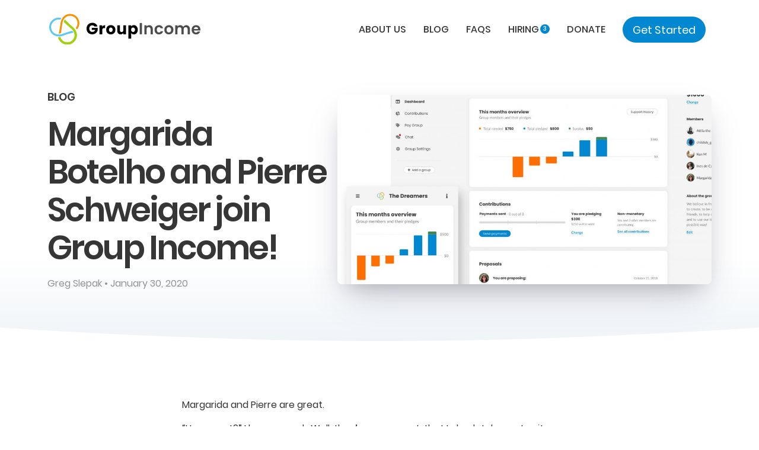

--- FILE ---
content_type: text/html; charset=utf-8
request_url: https://groupincome.org/2020/01/margarida-botelho-and-pierre-schweiger-join-group-income/
body_size: 17371
content:
<!DOCTYPE html><html lang="en"> <head><!-- Global Metadata --><meta charset="utf-8"><meta name="viewport" content="width=device-width,initial-scale=1"><link rel="icon" type="image/svg+xml" href="/favicon.svg"><meta name="generator" content="Astro v5.10.1"><!-- Primary Meta Tags --><title>Margarida Botelho and Pierre Schweiger join Group Income!</title><meta name="title" content="Margarida Botelho and Pierre Schweiger join Group Income!"><meta name="description" content="Margarida and Pierre are great. “How great?” I hear you ask. Well, they’re sooo great, that I absolutely must write a blog post about them..."><!-- Open Graph / Facebook --><meta property="og:type" content="website"><meta property="og:url" content="https://groupincome.org/2020/01/margarida-botelho-and-pierre-schweiger-join-group-income/"><meta property="og:title" content="Margarida Botelho and Pierre Schweiger join Group Income!"><meta property="og:description" content="Margarida and Pierre are great. “How great?” I hear you ask. Well, they’re sooo great, that I absolutely must write a blog post about them..."><meta property="og:image" content="https://groupincome.org/images/blog/margarida-botelho-and-pierre-schweiger-join-group-income.jpeg"><!-- Twitter --><meta property="twitter:card" content="summary_large_image"><meta property="twitter:url" content="https://groupincome.org/2020/01/margarida-botelho-and-pierre-schweiger-join-group-income/"><meta property="twitter:title" content="Margarida Botelho and Pierre Schweiger join Group Income!"><meta property="twitter:description" content="Margarida and Pierre are great. “How great?” I hear you ask. Well, they’re sooo great, that I absolutely must write a blog post about them..."><meta property="twitter:image" content="https://groupincome.org/images/blog/margarida-botelho-and-pierre-schweiger-join-group-income.jpeg"><link rel="stylesheet" href="/_astro/_blog_.UlrHTdD0.css">
<style>@charset "UTF-8";.c-header[data-astro-cid-bvzihdzo]{display:flex;flex-direction:column;min-height:32rem;justify-content:center}@media screen and (max-width: 768px){.c-header[data-astro-cid-bvzihdzo]{min-height:auto;margin-top:1rem}}.c-header-img-container[data-astro-cid-bvzihdzo]{position:relative;width:100%;height:max-content;border-radius:.5rem;overflow:hidden}.c-header-image[data-astro-cid-bvzihdzo]{width:100%;height:20rem;max-height:44vw;object-fit:cover}.grey-container[data-astro-cid-bvzihdzo]{margin-bottom:6rem}@media screen and (max-width: 768px){.grey-container[data-astro-cid-bvzihdzo]{margin-bottom:2rem;padding-bottom:2rem}}section[data-astro-cid-bvzihdzo]{padding:0 1rem}@media screen and (min-width: 769px){section[data-astro-cid-bvzihdzo]{padding:0 2rem}}.c-info[data-astro-cid-bvzihdzo],.c-main-para[data-astro-cid-bvzihdzo]{color:#939393}.c-blog-header[data-astro-cid-bvzihdzo].l-1-2{min-height:32rem}@media screen and (max-width: 768px){.c-blog-header[data-astro-cid-bvzihdzo].l-1-2{display:flex;flex-direction:column-reverse;margin-top:2rem;min-height:auto}}.l-1-1-1[data-astro-cid-bvzihdzo] .c-article-image[data-astro-cid-bvzihdzo]{background-color:#d0deea;border-radius:.5rem;width:100%;aspect-ratio:2/1;object-fit:cover}.c-article-image[data-astro-cid-bvzihdzo]{background-color:#d0deea;border-radius:.5rem}.c-blog-title[data-astro-cid-bvzihdzo],.c-main-title[data-astro-cid-bvzihdzo]{margin:1rem 0}.c-blog-title[data-astro-cid-bvzihdzo]{font-weight:600}@media screen and (max-width: 768px){.c-blog-title[data-astro-cid-bvzihdzo]{line-height:1.4}}.c-main-title[data-astro-cid-bvzihdzo]{font-size:3.5rem}@media screen and (max-width: 1199px){.c-main-title[data-astro-cid-bvzihdzo]{font-size:3rem;line-height:1.2}}@media screen and (max-width: 768px){.c-main-title[data-astro-cid-bvzihdzo]{font-size:2.25rem}}.c-info[data-astro-cid-bvzihdzo]{font-weight:.5rem;margin:1rem 0 3rem}.c-info[data-astro-cid-bvzihdzo] time[data-astro-cid-bvzihdzo]:before{content:" • "}.c-article[data-astro-cid-bvzihdzo]{border-bottom:1px solid #D0DEEA;padding-bottom:2rem;margin-bottom:5rem}.c-article[data-astro-cid-bvzihdzo] p[data-astro-cid-bvzihdzo]{margin-bottom:rem}.c-article[data-astro-cid-bvzihdzo] h3[data-astro-cid-bvzihdzo]{margin-top:2rem}.c-article[data-astro-cid-bvzihdzo] img[data-astro-cid-bvzihdzo]{margin:2rem auto}.c-article[data-astro-cid-bvzihdzo] h2[data-astro-cid-bvzihdzo]{font-size:2rem;font-weight:600}
</style>
<link rel="stylesheet" href="/_astro/_blog_.D5YD67QR.css"></head> <body> <style>astro-island,astro-slot,astro-static-slot{display:contents}</style><script>(()=>{var e=async t=>{await(await t())()};(self.Astro||(self.Astro={})).load=e;window.dispatchEvent(new Event("astro:load"));})();</script><script>(()=>{var A=Object.defineProperty;var g=(i,o,a)=>o in i?A(i,o,{enumerable:!0,configurable:!0,writable:!0,value:a}):i[o]=a;var d=(i,o,a)=>g(i,typeof o!="symbol"?o+"":o,a);{let i={0:t=>m(t),1:t=>a(t),2:t=>new RegExp(t),3:t=>new Date(t),4:t=>new Map(a(t)),5:t=>new Set(a(t)),6:t=>BigInt(t),7:t=>new URL(t),8:t=>new Uint8Array(t),9:t=>new Uint16Array(t),10:t=>new Uint32Array(t),11:t=>1/0*t},o=t=>{let[l,e]=t;return l in i?i[l](e):void 0},a=t=>t.map(o),m=t=>typeof t!="object"||t===null?t:Object.fromEntries(Object.entries(t).map(([l,e])=>[l,o(e)]));class y extends HTMLElement{constructor(){super(...arguments);d(this,"Component");d(this,"hydrator");d(this,"hydrate",async()=>{var b;if(!this.hydrator||!this.isConnected)return;let e=(b=this.parentElement)==null?void 0:b.closest("astro-island[ssr]");if(e){e.addEventListener("astro:hydrate",this.hydrate,{once:!0});return}let c=this.querySelectorAll("astro-slot"),n={},h=this.querySelectorAll("template[data-astro-template]");for(let r of h){let s=r.closest(this.tagName);s!=null&&s.isSameNode(this)&&(n[r.getAttribute("data-astro-template")||"default"]=r.innerHTML,r.remove())}for(let r of c){let s=r.closest(this.tagName);s!=null&&s.isSameNode(this)&&(n[r.getAttribute("name")||"default"]=r.innerHTML)}let p;try{p=this.hasAttribute("props")?m(JSON.parse(this.getAttribute("props"))):{}}catch(r){let s=this.getAttribute("component-url")||"<unknown>",v=this.getAttribute("component-export");throw v&&(s+=` (export ${v})`),console.error(`[hydrate] Error parsing props for component ${s}`,this.getAttribute("props"),r),r}let u;await this.hydrator(this)(this.Component,p,n,{client:this.getAttribute("client")}),this.removeAttribute("ssr"),this.dispatchEvent(new CustomEvent("astro:hydrate"))});d(this,"unmount",()=>{this.isConnected||this.dispatchEvent(new CustomEvent("astro:unmount"))})}disconnectedCallback(){document.removeEventListener("astro:after-swap",this.unmount),document.addEventListener("astro:after-swap",this.unmount,{once:!0})}connectedCallback(){if(!this.hasAttribute("await-children")||document.readyState==="interactive"||document.readyState==="complete")this.childrenConnectedCallback();else{let e=()=>{document.removeEventListener("DOMContentLoaded",e),c.disconnect(),this.childrenConnectedCallback()},c=new MutationObserver(()=>{var n;((n=this.lastChild)==null?void 0:n.nodeType)===Node.COMMENT_NODE&&this.lastChild.nodeValue==="astro:end"&&(this.lastChild.remove(),e())});c.observe(this,{childList:!0}),document.addEventListener("DOMContentLoaded",e)}}async childrenConnectedCallback(){let e=this.getAttribute("before-hydration-url");e&&await import(e),this.start()}async start(){let e=JSON.parse(this.getAttribute("opts")),c=this.getAttribute("client");if(Astro[c]===void 0){window.addEventListener(`astro:${c}`,()=>this.start(),{once:!0});return}try{await Astro[c](async()=>{let n=this.getAttribute("renderer-url"),[h,{default:p}]=await Promise.all([import(this.getAttribute("component-url")),n?import(n):()=>()=>{}]),u=this.getAttribute("component-export")||"default";if(!u.includes("."))this.Component=h[u];else{this.Component=h;for(let f of u.split("."))this.Component=this.Component[f]}return this.hydrator=p,this.hydrate},e,this)}catch(n){console.error(`[astro-island] Error hydrating ${this.getAttribute("component-url")}`,n)}}attributeChangedCallback(){this.hydrate()}}d(y,"observedAttributes",["props"]),customElements.get("astro-island")||customElements.define("astro-island",y)}})();</script><astro-island uid="8fV3k" prefix="s2" component-url="/_astro/pageWrapper.b5azEj_9.js" component-export="default" renderer-url="/_astro/client.BMrdAjjS.js" props="{}" ssr client="load" opts="{&quot;name&quot;:&quot;PageWrapper&quot;,&quot;value&quot;:true}" await-children><div class="main-wrapper" data-v-72aef74b><!--[--><astro-slot> <astro-island uid="1rIdfN" prefix="s0" component-url="/_astro/Header.By5Q0GIT.js" component-export="default" renderer-url="/_astro/client.BMrdAjjS.js" props="{}" ssr client="load" opts="{&quot;name&quot;:&quot;Header&quot;,&quot;value&quot;:true}" await-children><header class="c-header" data-v-f536b4bf><!----><div class="c-header-wrapper" data-v-f536b4bf><div class="c-wrapper" role="banner" data-v-f536b4bf><a class="c-logo" data-v-f536b4bf><span class="is-hidden" data-v-f536b4bf>Group Income</span><img class="c-logo-img" data-v-f536b4bf></a><nav class="c-navbar" role="navigation" aria-label="main navigation" client:load data-v-f536b4bf data-v-2fdca03e><div class="c-navbar-backdrop hide-desktop" data-v-2fdca03e></div><!----></nav></div><button class="c-hamburger hide-desktop" data-v-f536b4bf data-v-04631bac>Toggle menu</button></div></header><!--astro:end--></astro-island> <main>  <section class="container grey-container" data-astro-cid-bvzihdzo> <div class="l-1-2 c-blog-header" data-astro-cid-bvzihdzo> <div class="c-header" data-astro-cid-bvzihdzo> <a class="is-posttitle" href="/blog" data-astro-cid-bvzihdzo>BLOG</a> <h1 class="is-title-1 c-main-title" data-astro-cid-bvzihdzo>Margarida Botelho and Pierre Schweiger join Group Income!</h1> <p class="c-main-para" data-astro-cid-bvzihdzo>Greg Slepak • January 30, 2020</p> </div> <div class="c-header-img-container has-deep-box-shadow" data-astro-cid-bvzihdzo> <img class="c-header-image" src="/images/blog/margarida-botelho-and-pierre-schweiger-join-group-income.jpeg" data-astro-cid-bvzihdzo> </div> </div> </section> <section class="l-1" data-astro-cid-bvzihdzo> <article class="c-article c-blog-wrapper" data-astro-cid-bvzihdzo> <p>Margarida and Pierre are great.</p>
<p>“How great?” I hear you ask. Well, they’re <em>sooo</em> great, that I absolutely must write a blog post about them.</p>
<img src="/wp-content/uploads/2020/01/margarida-botelho-300x300.jpg" alt width="300" height="300" class="alignright size-medium wp-image-1367"/>
<p>Hailing from the great nation of Portugal, <a href="https://madeoflisboa.com/p/person/margarida-botelho">Margarida Botelho</a> is a genius designer who’s taking Group Income’s user interface to the next level. Her design sense, attention to detail, dedication, and passion for users speaks for itself.</p>
<p>Since joining the team, Margarida has worked diligently to produce a modern, responsive UI that works across devices:</p>
<img src="/wp-content/uploads/2020/01/gi-design-1-1024x682.jpg" alt width="1024" height="682" class="alignnone size-large wp-image-1368"/>
<img src="/wp-content/uploads/2020/01/gi-design-2-1024x682.jpg" alt width="1024" height="682" class="alignnone size-large wp-image-1369"/>
<img src="/wp-content/uploads/2020/01/gi-design-3-1024x682.jpg" alt width="1024" height="682" class="alignnone size-large wp-image-1370"/>
<p>Margarida shares her thoughts:</p>
<blockquote>
<p>Joining this project is great, because I’m finally able to use my skills to work on something I truly believe in. When I joined Group Income, the idea of what this app would be was already very mature. Therefore, my work is to ensure that we break down these complex concepts and make them very easy to understand for our users.</p>
</blockquote>
<img src="/wp-content/uploads/2020/01/pierre-300x300.jpg" alt width="300" height="300" class="alignright size-medium wp-image-1371"/>
<p>After <a href="/2018/08/aniko-fejes-and-sandrina-pereira-join-group-income">Anikó</a> departed to devote her full attention to <a href="https://twitter.com/cssconfbudapest">CSSConf Budapest</a>, we needed additional help for the frontend. About 37 people applied for the job, and out of those we gave a special assignment to the top 5 (for which they were compensated). Using a point system, Margarida, Sandrina and I did our best to review submissions as objectively as we could, and this is how we discovered Pierre Schweiger. His functional and pixel-perfect implementation of Margarida’s designs impressed us all, and we were thrilled to welcome him aboard!</p>
<p>Pierre has been working for the last 13 years as a frontend developer in different creative agencies earning awards for his websites along the way. More recently he’s been focusing on Vue.js technology that powers Group Income’s UI, and building the website <a href="https://www.vuemastery.com/">Vue Mastery</a> in order to provide great resources and courses for developers. Pierre strives to find the little details that will make interfaces responsive and more enjoyable for users.</p>
<h3 id="whats-next">What’s Next</h3>
<ul>
<li>Updates about Group Income volunteers and pictures from our 2019 Bulgaria Hackathon!</li>
<li>Registering 8 groups for the Group Income prototype experiments.</li>
</ul>
<h3 id="resources--how-to-contribute">Resources &amp; How To Contribute</h3>
<p>We’ve already put a lot of thought and effort into making it simple for anyone to help with the development of Group Income:</p>
<ul>
<li>Visit our <a href="https://groupincome.org/community/">community page</a></li>
<li>It’s simple to get in touch with our team via our public <a href="https://gitter.im/okTurtles/group-income">Gitter chat</a>, which is two-way bridged with our Slack</li>
<li><strong><a href="https://groupincome.org/donate/">Make a tax-deducible donation!</a></strong></li>
</ul> </article> </section>  </main> <astro-island uid="1GcCip" prefix="s1" component-url="/_astro/Footer.Cz2e2vr8.js" component-export="default" renderer-url="/_astro/client.BMrdAjjS.js" props="{}" ssr client="load" opts="{&quot;name&quot;:&quot;Footer&quot;,&quot;value&quot;:true}" await-children><footer class="c-footer" data-v-04983d47><div class="c-top" data-v-04983d47><div class="c-wrapper" data-v-04983d47><img class="c-logo-img" data-v-04983d47><form class="c-form" action="https://buttondown.email/api/emails/embed-subscribe/okturtles" method="post" target="popupwindow" data-v-04983d47><h4 class="is-title-6" data-v-04983d47>STAY UP TO DATE</h4><p data-v-04983d47>Subscribe to our newsletter to be the first to know when the prototype is ready.</p><fieldset class="c-mail-form-field" data-v-04983d47><div class="c-input" data-v-04983d47><input class="input" type="email" name="email" id="bd-email" placeholder="Your email address" value="" data-v-04983d47><button class="is-unstyled c-send-btn" type="submit" value="Subscribe" data-v-04983d47><i class="icon-paper-plane" data-v-04983d47></i></button></div><!----></fieldset></form></div><div class="c-links" data-v-04983d47><div class="c-links-group" data-v-04983d47><h4 class="is-title-6" data-v-04983d47>GROUPINCOME</h4><a data-v-04983d47>Home</a><a data-v-04983d47>About us</a><a data-v-04983d47>Blog</a><a data-v-04983d47>FAQ</a></div><div class="c-links-group" data-v-04983d47><h4 class="is-title-6" data-v-04983d47>CONTRIBUTE</h4><a data-v-04983d47>Volunteer</a><a data-v-04983d47>Join our team</a><a data-v-04983d47>Donate</a><a href="https://github.com/okTurtles/group-income" target="_blank" alt="Github" data-v-04983d47>Github</a></div><div class="c-links-group" data-v-04983d47><h4 class="is-title-6" data-v-04983d47>SOCIAL</h4><a href="https://crib.social/groupincome" target="_blank" alt="Fediverse" data-v-04983d47>Fediverse</a><a href="https://odysee.com/@groupIncome:c" target="_blank" alt="Odysee" data-v-04983d47>Odysee</a><a href="https://join.slack.com/t/okturtles/shared_invite/zt-10jmpfgxj-tXQ1MKW7t8qqdyY6fB7uyQ" target="_blank" alt="Slack" data-v-04983d47>Slack</a><a href="https://github.com/okTurtles/group-income/discussions" target="_blank" alt="Forums" data-v-04983d47>Forums</a><a href="https://x.com/Group_Income" target="_blank" alt="Twitter" style="color:lightgrey;" data-v-04983d47>X/Twitter</a><a href="https://www.youtube.com/@GroupIncome" target="_blank" alt="Youtube" style="color:lightgrey;" data-v-04983d47>YouTube</a></div></div></div><div class="c-bottom" data-v-04983d47><div class="c-bottom-links" data-v-04983d47><a data-v-04983d47>Term &amp; Conditons</a><a data-v-04983d47>Privacy Policy</a></div><p class="copyright" data-v-04983d47>Copyright © 2015-2025 okTurtles Foundation</p></div><!----></footer><!--astro:end--></astro-island> </astro-slot><!--]--></div><!--astro:end--></astro-island> <!-- Matomo --> <script type="module">var e=window._paq=window._paq||[];e.push(["trackPageView"]);e.push(["enableLinkTracking"]);(function(){var a="https://m.okturtles.org/";e.push(["setTrackerUrl",a+"matomo.php"]),e.push(["setSiteId","5"]);var r=document,t=r.createElement("script"),s=r.getElementsByTagName("script")[0];t.async=!0,t.src=a+"matomo.js",s.parentNode.insertBefore(t,s)})();</script> <noscript><p><img referrerpolicy="no-referrer-when-downgrade" src="https://m.okturtles.org/matomo.php?idsite=5&rec=1" style="border:0;" alt=""></p></noscript> <!-- End Matomo Code --> </body></html>   

--- FILE ---
content_type: text/css
request_url: https://groupincome.org/_astro/_blog_.UlrHTdD0.css
body_size: 76484
content:
/*! minireset.css v0.0.3 | MIT License | github.com/jgthms/minireset.css */html,body,ol,ul,li,dl,dt,dd,blockquote,figure,fieldset,legend,textarea,pre,iframe,h6{margin:0;padding:0}h1,h2,h3,h4,h5,h6{font-weight:400}ul{list-style:none}button,input,select,textarea{margin:0}html{box-sizing:border-box}*,*:before,*:after{box-sizing:inherit}img,audio,video{height:auto;max-width:100%}iframe{border:0}table{border-collapse:collapse;border-spacing:0}td,th{padding:0;text-align:left}th{font-weight:400}fieldset{border:none}.browserupgrade{margin:.2em 0;background:#ccc;color:#000;padding:.2em 0}@media print{*,*:before,*:after,*:first-letter,*:first-line{background:transparent!important;color:#000!important;box-shadow:none!important;text-shadow:none!important}a,a:visited{text-decoration:underline}a[href]:after{content:" (" attr(href) ")"}abbr[title]:after{content:" (" attr(title) ")"}a[href^="#"]:after,a[href^="javascript:"]:after{content:""}pre,blockquote{border:1px solid #999;page-break-inside:avoid}thead{display:table-header-group}tr,img{page-break-inside:avoid}img{max-width:100%!important}p,h2,h3{orphans:3;widows:3}h2,h3{page-break-after:avoid}}:root{--primary_0: #0288d1;--primary_0_1: #02679e;--primary_1: #b3dbf2;--primary_2: #e5f3fA;--success_0: #40854f;--success_0_1: #2f633b;--success_1: #bfd4c3;--success_2: #e4f1e7;--warning_0: #ff6f00;--warning_0_1: #cc5900;--warning_0_text: #73492a;--warning_0_2: ;--warning_1: #ffcea8;--warning_2: #ffeee0;--danger_0: #c62828;--danger_0_1: #9c1f1f;--danger_1: #ebb3b3;--danger_2: #faebeb;--text_0: #363636;--text_1: #707070;--text_2: #939393;--general_0: #dbdbdb;--general_1: #ededed;--general_1_opacity_6: rgba(237,237,237,.6);--general_2: #f5f5f5;--background_0: #ffffff;--background_0_opacity_0: rgba(255,255,255,0);--text-size: 16px;--orange: #F89202;--blue: #5DC9F1;--green: #A1D10E}button,.button{-webkit-touch-callout:none;-webkit-user-select:none;-moz-user-select:none;-ms-user-select:none;user-select:none}button.is-unstyled,.button.is-unstyled,button.link{border:none;border-radius:0;margin:0;padding:0;width:auto;overflow:visible;min-height:auto;background:transparent;color:inherit;font:inherit;line-height:normal;-webkit-font-smoothing:inherit;-moz-osx-font-smoothing:inherit;-webkit-appearance:none}button.is-unstyled::-moz-focus-inner,.button.is-unstyled::-moz-focus-inner,button.link::-moz-focus-inner{border:0;padding:0}.is-link,.link{--link-color: var(--primary_0);font-size:1rem;color:var(--link-color);background:linear-gradient(to right,#fff0,#fff0),linear-gradient(to right,var(--link-color),var(--link-color));background-position:100% 100%,0 100%;background-repeat:no-repeat;background-size:0 .1em,100% .1em;transition:color .2s}.is-link:hover,.link:hover,.is-link:focus,.link:focus{--link-color: var(--green);animation:link-hover-ani .3s linear forwards;outline:none}.is-display-block.is-link,.is-display-block.link{width:max-content}@font-face{src:url(/fonts/Lato/Lato-Bold.ttf);font-family:Lato;font-weight:700}@font-face{src:url(/fonts/Lato/Lato-Regular.ttf);font-family:Lato;font-weight:400}@font-face{src:url(/fonts/Poppins/Poppins-Medium.ttf);font-family:Poppins;font-weight:500}@font-face{src:url(/fonts/Poppins/Poppins-SemiBold.ttf);font-family:Poppins;font-weight:600}@font-face{src:url(/fonts/Poppins/Poppins-Bold.ttf);font-family:Poppins;font-weight:700}@font-face{src:url(/fonts/Poppins/Poppins-Regular.ttf);font-family:Poppins;font-weight:400}html{background-color:#fff;font-size:var(--text-size);-moz-osx-font-smoothing:grayscale;-webkit-font-smoothing:antialiased;min-width:19rem;text-rendering:optimizeLegibility;text-size-adjust:100%}body{font-family:Poppins,Lato,Helvetica Neue,"sans-serif";font-style:normal;font-weight:400;font-size:1rem;line-height:1.5;color:var(--text_0)}h1,h2,h3,h4,h5,h6,p{margin:0}.is-title-1{font-family:Poppins;font-size:4.5rem;line-height:2.5rem;font-weight:600;font-size:2.25rem}@media screen and (min-width: 769px),print{.is-title-1{font-size:3.6rem;line-height:4rem}}@media screen and (min-width: 1200px){.is-title-1{letter-spacing:-3px}}.is-title-2{font-family:Poppins;font-size:3.5rem;line-height:1.9375rem;font-weight:600;font-size:1.75rem}@media screen and (min-width: 769px),print{.is-title-2{font-size:2.8rem;line-height:3.1rem}}@media screen and (min-width: 1200px){.is-title-2{letter-spacing:-2.4px}}.is-title-3{font-family:Poppins;font-size:1.375rem;line-height:.9375rem}@media screen and (min-width: 1200px){.is-title-3{letter-spacing:-.55px}}.is-title-4{font-family:Poppins;font-size:1.125rem;line-height:.84375rem}@media screen and (min-width: 1200px){.is-title-4{letter-spacing:0px}}.is-title-5{font-family:Poppins;font-size:1rem;line-height:.75rem}@media screen and (min-width: 1200px){.is-title-5{letter-spacing:0px}}.is-title-6{font-family:Poppins;font-size:.875rem;line-height:.75rem}@media screen and (min-width: 1200px){.is-title-6{letter-spacing:0px}}.is-font-poppin{font-family:Poppins}.is-posttitle{font-weight:600;text-transform:uppercase;letter-spacing:-.4px;line-height:1.875rem;font-size:1rem}@media screen and (min-width: 1200px){.is-posttitle{font-size:1.125rem}}.is-subtitle{line-height:1.6875rem;font-size:1rem}@media screen and (min-width: 1200px){.is-subtitle{font-size:1.125rem}}.label{font-weight:600}.has-text-big,.help,.has-text-small,small{font-size:1rem}.has-text-normal{font-family:Lato;font-weight:400}.has-text-bold{font-weight:600}.has-ellipsis{white-space:nowrap;overflow:hidden;text-overflow:ellipsis}.has-text-0{color:var(--text_0)}.help,.has-text-1{color:var(--text_1)}.has-text-primary{color:var(--primary_0)}.has-background-primary{background-color:var(--primary_2)}.has-background-primary-solid{background-color:var(--primary_0)}.has-text-success{color:var(--success_0)}.has-background-success{background-color:var(--success_2)}.has-background-success-solid{background-color:var(--success_0)}.has-text-warning{color:var(--warning_0)}.has-background-warning{background-color:var(--warning_2)}.has-background-warning-solid{background-color:var(--warning_0)}.has-text-danger{color:var(--danger_0)}.has-background-danger{background-color:var(--danger_2)}.has-background-danger-solid{background-color:var(--danger_0)}.has-text-general{color:var(--general_0)}.has-background-general{background-color:var(--general_2)}.has-background-general-solid{background-color:var(--general_0)}.has-background-blank{background-color:var(--background_0)}.has-text-white{color:#fff}:root{--gi-header-height: 4rem}@media screen and (min-width: 769px),print{:root{--gi-header-height: 5rem}}@media screen and (min-width: 1200px){:root{--gi-header-height: 6.25rem}}.is-unstyled{background:none;border:none;border-radius:0;font-size:inherit;min-height:auto;color:inherit;text-align:inherit;padding:0}.is-unstyled:focus,.is-unstyled:hover{outline:none;border:none;color:inherit;background:none;box-shadow:none}.is-hidden{display:none!important}.is-display-block{display:block}.sr-only{position:absolute;width:1px;height:1px;padding:0;margin:-1px;overflow:hidden;clip:rect(0,0,0,0);border:0}.u-has-fill-primary{fill:var(--primary_0)}.u-has-fill-blank{fill:var(--background_0)}.u-has-fill-success{fill:var(--success_0)}.u-has-fill-warning{fill:var(--warning_0)}@media screen and (min-width: 1200px){.hide-desktop{display:none!important}}@media screen and (max-width: 1199px){.hide-touch{display:none!important}}@media screen and (max-width: 768px){.hide-phone{display:none!important}}@media screen and (min-width: 769px),print{.hide-tablet{display:none}}.indented-list{margin:1rem 0 1.5rem}.indented-list li{margin-left:1.5rem}.indented-list li:not(:last-child){margin-bottom:1rem}@media screen and (max-width: 768px){.indented-list li{margin-left:1rem}}.indented-list.less-item-gap li{margin-bottom:.25rem}ul.indented-list{list-style-type:disc}.has-scroll-margin-top{scroll-margin-top:calc(var(--gi-header-height) + 50px)}.text-orange{color:var(--orange)}.text-blue{color:var(--blue)}.text-green{color:var(--green)}.bg-orange{background-color:var(--orange)}.bg-blue{background-color:var(--blue)}.bg-green{background-color:var(--green)}.has-deep-box-shadow{box-shadow:#32325d33 0 30px 60px -12px,#00000040 0 18px 36px -18px}.has-shallow-box-shadow{box-shadow:#32325d40 0 6px 12px -2px,#0000004d 0 3px 7px -3px}html{background-color:#fff;min-width:19rem}body,html{margin:0}article,aside,figure,footer,header,hgroup,section{display:block}hr{background-color:var(--background_0);border:none;display:block;height:2px;margin:1.5rem}img{height:auto;max-width:100%;display:block}a{text-decoration:none;color:inherit}input[type=checkbox],input[type=radio]{vertical-align:baseline}td,th{padding:0 0 1rem;text-align:left;vertical-align:top}.l-1-2{display:grid;grid-gap:1rem;max-width:70rem;margin:0 auto;align-items:center;grid-template-columns:1fr 1fr}@media screen and (min-width: 769px),print{.l-1-2{grid-template-columns:1.5fr 2fr}}.l-1{max-width:45.625rem;margin:0 auto}.l-1-1-1{display:grid;grid-gap:1rem 2rem;max-width:70rem;margin:0 auto}@media screen and (min-width: 769px),print{.l-1-1-1{grid-template-columns:1fr 1fr}}@media screen and (min-width: 1200px){.l-1-1-1{grid-template-columns:1fr 1fr 1fr}}.l-job p{margin-bottom:.3rem}.l-job ul,.l-job ol{margin-left:1rem;margin-bottom:1rem}.l-job ul li,.l-job ol li{margin-bottom:.3rem}.l-job ul li ul,.l-job ul li ol,.l-job ol li ul,.l-job ol li ol{margin-top:.3rem}.l-job ul{list-style-type:disc}.l-job ol{list-style-type:devanagari}.l-job h3{font-weight:600;font-size:2rem;line-height:2.4rem;margin-bottom:1rem;margin-top:2rem}.l-job h3:before{display:block;content:"";margin:3rem 0;border-bottom:1px solid #D0DEEA}.l-job h4{font-weight:700;font-size:24px;line-height:24px;margin-top:3rem;margin-bottom:1rem}.l-job h5{font-weight:700;font-size:16px;line-height:24px;margin-top:1rem;margin-bottom:.5rem}.l-modal{position:fixed;display:flex;z-index:30;inset:0;justify-content:center;align-items:center;max-width:100vw;overflow:hidden}.fade-enter-active,.fade-leave-active{transition:opacity .5s cubic-bezier(.165,.84,.44,1)}.fade-enter,.fade-leave-to{opacity:0}.slidedown-enter-active,.slidedown-leave-active{transition:max-height .3s ease;max-height:10rem;overflow:hidden}.slidedown-enter,.slidedown-leave-to{max-height:0}.replace-list-enter-active,.replace-list-leave-active{transition:max-height .15s ease,opacity .15s ease;opacity:1;max-height:10rem;overflow:hidden}.replace-list-enter-active{transition:max-height .3s ease,opacity .3s ease .2s}.replace-list-enter,.replace-list-leave-to{max-height:0;opacity:0}@media screen and (min-width: 769px),print{.slide-next-enter-active,.slide-next-leave-active,.slide-prev-enter-active,.slide-prev-leave-active{transition:transform .3s cubic-bezier(.785,.135,.15,.86),opacity .3s cubic-bezier(.785,.135,.15,.86) .1s}}@media screen and (min-width: 769px),print{.slide-next-leave-active,.slide-prev-leave-active{transition:transform .3s cubic-bezier(.785,.135,.15,.86),opacity .2s cubic-bezier(.785,.135,.15,.86)}}@media screen and (min-width: 769px),print{.slide-prev-leave-to,.slide-next-enter{opacity:0;transform:translate3d(0,100%,0)}}@media screen and (min-width: 769px),print{.slide-prev-enter,.slide-next-leave-to{opacity:0;transform:translate3d(0,-100%,0)}}.slide-fade-enter-active{transition:opacity .3s ease,transform .3s ease}.slide-fade-leave-active{transition:opacity .3s cubic-bezier(1,.5,.8,1),transform .3s cubic-bezier(1,.5,.8,1)}.slide-fade-enter,.slide-fade-leave-to{opacity:0;transform:translate(-100%)}.slide-left-enter-active,.slide-left-leave-active{transition:transform .3s}.slide-left-enter,.slide-left-leave-to{transform:translate3d(100%,0,0)}@media screen and (min-width: 1200px){.slide-left-enter,.slide-left-leave-to{transform:none}}@media screen and (min-width: 1200px){.slide-left-enter{animation:zoom .3s}.slide-left-leave-to{animation:zoom .3s reverse}}.zoom-enter-active{animation:enterFromBottom .5s both cubic-bezier(.165,.84,.44,1)}@media screen and (min-width: 769px),print{.zoom-enter-active{animation:zoom .3s}}.zoom-leave-active{animation:enterFromBottom .5s both cubic-bezier(.165,.84,.44,1) reverse}@media screen and (min-width: 769px),print{.zoom-leave-active{animation:zoom .3s reverse}}@keyframes blink-animation{to{opacity:0}}@keyframes enterFromBottom{0%{transform:translateY(100%)}to{transform:translate(0)}}@keyframes zoom{0%{opacity:0;transform:scale3d(1.1,1.1,1.1)}to{opacity:1;transform:scaleZ(1)}}@media (prefers-reduced-motion: reduce){*{transition:none!important;animation:none!important}}.js-reducedMotion *{transition:none!important;animation:none!important}@keyframes link-hover-ani{0%{background-size:100% .1em,0 .1em}to{background-size:0 .1em,100% .1em}}@font-face{font-family:"Font Awesome 5 Free";font-style:normal;font-weight:900;src:url(/fonts/Icons/fa-solid-900.eot);src:url(/fonts/Icons/fa-solid-900.eot?#iefix) format("embedded-opentype"),url(/fonts/Icons/fa-solid-900.woff2) format("woff2"),url(/fonts/Icons/fa-solid-900.woff) format("woff"),url(/fonts/Icons/fa-solid-900.ttf) format("truetype"),url(/fonts/Icons/fa-solid-900.svg#fontawesome) format("svg")}@font-face{font-family:"Font Awesome 5 Free";font-style:normal;font-weight:400;src:url(/fonts/Icons/fa-regular-400.eot);src:url(/fonts/Icons/fa-regular-400.eot?#iefix) format("embedded-opentype"),url(/fonts/Icons/fa-regular-400.woff2) format("woff2"),url(/fonts/Icons/fa-regular-400.woff) format("woff"),url(/fonts/Icons/fa-regular-400.ttf) format("truetype"),url(/fonts/Icons/fa-regular-400.svg#fontawesome) format("svg")}[class^=icon-]{display:inline-block;font-style:normal;font-variant:normal}[class^=icon-]:before{text-rendering:auto;line-height:1;font-family:"Font Awesome 5 Free";font-weight:900;-moz-osx-font-smoothing:grayscale;-webkit-font-smoothing:antialiased}[class^=icon-].is-regular:before{font-weight:400}[class^=icon-].is-prefix{margin-right:.5rem}[class^=icon-].is-suffix{margin-left:.5rem}.icon-angle-left:before{content:""}.icon-angle-down:before{content:""}.icon-arrow-right:before{content:""}.icon-bars:before{content:""}.icon-bell:before{content:""}.icon-chart-pie:before{content:""}.icon-check:before{content:""}.icon-check-circle:before{content:""}.icon-chevron-left:before{content:""}.icon-chevron-right:before{content:""}.icon-chevron-up:before{content:""}.icon-chevron-bottom:before{content:""}.icon-circle-plus:before{content:""}.icon-cog:before{content:""}.icon-coins:before{content:""}.icon-copy:before{content:""}.icon-columns:before{content:""}.icon-comment:before{content:""}.icon-comments:before{content:""}.icon-dollar-sign:before{content:""}.icon-download:before{content:""}.icon-edit:before{content:""}.icon-ellipsis-v:before{content:""}.icon-ellipsis-h:before{content:""}.icon-envelope:before{content:""}.icon-exclamation-triangle:before{content:""}.icon-eye:before{content:""}.icon-eye-slash:before{content:""}.icon-globe:before{content:""}.icon-grin-beam:before{content:""}.icon-smile-beam:before{content:""}.icon-reply:before{content:""}.icon-heart:before{content:""}.icon-image-multiple:before{content:""}.icon-info:before{content:""}.icon-info-circle:before{content:""}.icon-link:before{content:""}.icon-lock:before{content:""}.icon-minus-circle:before{content:""}.icon-paper-plane:before{content:""}.icon-pencil-alt:before{content:""}.icon-plus:before{content:""}.icon-poll:before{content:""}.icon-question:before{content:""}.icon-question-circle:before{content:""}.icon-share-alt:before{content:""}.icon-search:before{content:""}.icon-sort-down:before{content:""}.icon-tag:before{content:""}.icon-times:before{content:""}.icon-times-circle:before{content:""}.icon-undo:before{content:""}.icon-user:before{content:""}.icon-user-plus:before{content:""}.icon-user-minus:before{content:""}.icon-video:before{content:""}.icon-vote-yea:before{content:""}.icon-wifi:before{content:""}.icon-hashtag:before{content:""}.icon-trash-alt:before{content:""}.icon-eye:before{font-weight:400}.icon-round{width:2rem;height:2rem;margin-right:1rem;flex-shrink:0;border-radius:50%;text-align:center;line-height:2rem}.grey-container{background:url(/images/about/grey-background.svg) no-repeat center bottom #fff;background-size:100%}.card{padding:1.5rem 1rem;background-color:var(--background_0);border-radius:.625rem;box-shadow:0 0 20px #dbdbdb99;margin-bottom:1rem}.card:last-child{margin-bottom:4rem}@media screen and (min-width: 769px),print{.card{padding:1.5rem}}@media screen and (min-width: 1200px){.card{padding:2.5rem}}.is-dark-theme .card{box-shadow:none}.card-header{margin-bottom:.5rem}.cardBox{position:relative;border:1px solid var(--general_0);padding:1.5rem 1rem;border-radius:.25rem;margin-bottom:1rem}.cardBox.isActive{border-color:var(--primary_0)}button,.button{position:relative;display:inline-flex;align-items:center;justify-content:center;text-align:center;cursor:pointer;height:auto;min-height:2.75rem;border-radius:2.75rem;padding-left:1rem;padding-right:1rem;border-color:transparent;background-color:var(--primary_0);border-width:1px;border-style:solid;color:var(--background_0);transition:box-shadow .15s ease-in;white-space:nowrap;font-family:Poppins;font-size:1.125rem;outline:none}@media (hover: hover){button:hover,button:focus,.button:hover,.button:focus{background-color:var(--primary_0_1)}button:focus,.button:focus{box-shadow:0 0 0 2px var(--primary_1)}}button.is-success,.button.is-success{background-color:var(--success_0)}@media (hover: hover){button.is-success:hover,button.is-success:focus,.button.is-success:hover,.button.is-success:focus{background-color:var(--success_0_1)}button.is-success:focus,.button.is-success:focus{box-shadow:0 0 0 2px var(--success_1)}}button.is-danger,button.error,.button.is-danger,.button.error{background-color:var(--danger_0)}@media (hover: hover){button.is-danger:hover,button.is-danger:focus,button.error:hover,button.error:focus,.button.is-danger:hover,.button.is-danger:focus,.button.error:hover,.button.error:focus{background-color:var(--danger_0_1)}button.is-danger:focus,button.error:focus,.button.is-danger:focus,.button.error:focus{box-shadow:0 0 0 2px var(--danger_1)}}button.is-small,.button.is-small{min-height:1.688rem;padding-left:1rem;padding-right:1rem;padding-bottom:0;line-height:1em}@media screen and (min-width: 1200px){button.is-big,.button.is-big{min-height:4rem;padding-left:3rem;padding-right:3rem}}button.is-icon,button.is-icon-small,button.is-icon-smaller,.button.is-icon,.button.is-icon-small,.button.is-icon-smaller{background-color:transparent;padding:0;min-height:auto;display:flex;flex-shrink:0;justify-content:center;align-items:center;color:var(--text_0);border-radius:50%}@media (hover: hover){button.is-icon:hover,button.is-icon:focus,button.is-icon-small:hover,button.is-icon-small:focus,button.is-icon-smaller:hover,button.is-icon-smaller:focus,.button.is-icon:hover,.button.is-icon:focus,.button.is-icon-small:hover,.button.is-icon-small:focus,.button.is-icon-smaller:hover,.button.is-icon-smaller:focus{color:var(--text_0);background-color:var(--general_1);box-shadow:none}button.is-icon:focus,button.is-icon-small:focus,button.is-icon-smaller:focus,.button.is-icon:focus,.button.is-icon-small:focus,.button.is-icon-smaller:focus{box-shadow:0 0 0 2px var(--primary_1)}}button.has-background,.button.has-background{background-color:var(--general_2)}@media (hover: hover){button.has-background:hover,button.has-background:focus,.button.has-background:hover,.button.has-background:focus{background-color:var(--general_1)}button.has-background:focus,.button.has-background:focus{box-shadow:0 0 0 2px var(--general_1)}}button.has-background-inverted,.button.has-background-inverted{background-color:var(--background_0)}@media (hover: hover){button.has-background-inverted:hover,button.has-background-inverted:focus,.button.has-background-inverted:hover,.button.has-background-inverted:focus{background-color:var(--general_1)}button.has-background-inverted:focus,.button.has-background-inverted:focus{box-shadow:0 0 0 2px var(--general_1)}}button.is-primary,.button.is-primary{background-color:var(--primary_0);color:#fff}@media (hover: hover){button.is-primary:hover,button.is-primary:focus,.button.is-primary:hover,.button.is-primary:focus{background-color:var(--primary_0_1)}button.is-primary:focus,.button.is-primary:focus{box-shadow:0 0 0 2px var(--primary_1)}}button.is-icon,.button.is-icon{width:2.75rem;height:2.75rem}button.is-icon-small,.button.is-icon-small{width:1.6875rem;height:1.6875rem}button.is-icon-smaller,.button.is-icon-smaller{display:inline-flex;width:1rem;height:1rem;line-height:1rem;font-size:.6rem;transform:translateY(-1px)}button.is-outlined,.button.is-outlined{background-color:var(--background_0);border-color:var(--general_0);color:var(--text_0)}button.is-outlined[data-loading=true],.button.is-outlined[data-loading=true]{color:transparent}button.is-outlined[data-loading=true]:after,.button.is-outlined[data-loading=true]:after{color:var(--text_0)}@media (hover: hover){button.is-outlined:focus,button.is-outlined:hover,.button.is-outlined:focus,.button.is-outlined:hover{background-color:var(--background_0);border-color:var(--primary_0_1);color:var(--primary_0_1)}button.is-outlined:focus,.button.is-outlined:focus{box-shadow:0 0 0 2px var(--primary_1)}}button.is-outlined.is-success,.button.is-outlined.is-success{border-color:var(--success_0);color:var(--success_0)}button.is-outlined.is-success[data-loading=true],.button.is-outlined.is-success[data-loading=true]{color:transparent}button.is-outlined.is-success[data-loading=true]:after,.button.is-outlined.is-success[data-loading=true]:after{color:var(--success_0)}@media (hover: hover){button.is-outlined.is-success:focus,button.is-outlined.is-success:hover,.button.is-outlined.is-success:focus,.button.is-outlined.is-success:hover{background-color:var(--background_0);border-color:var(--success_0_1);color:var(--success_0_1)}button.is-outlined.is-success:focus,.button.is-outlined.is-success:focus{box-shadow:0 0 0 2px var(--success_1)}}button.is-outlined.is-danger,button.is-outlined.error,.button.is-outlined.is-danger,.button.is-outlined.error{border-color:var(--danger_0);color:var(--danger_0)}button.is-outlined.is-danger[data-loading=true],button.is-outlined.error[data-loading=true],.button.is-outlined.is-danger[data-loading=true],.button.is-outlined.error[data-loading=true]{color:transparent}button.is-outlined.is-danger[data-loading=true]:after,button.is-outlined.error[data-loading=true]:after,.button.is-outlined.is-danger[data-loading=true]:after,.button.is-outlined.error[data-loading=true]:after{color:var(--danger_0)}@media (hover: hover){button.is-outlined.is-danger:focus,button.is-outlined.is-danger:hover,button.is-outlined.error:focus,button.is-outlined.error:hover,.button.is-outlined.is-danger:focus,.button.is-outlined.is-danger:hover,.button.is-outlined.error:focus,.button.is-outlined.error:hover{background-color:var(--background_0);border-color:var(--danger_0_1);color:var(--danger_0_1)}button.is-outlined.is-danger:focus,button.is-outlined.error:focus,.button.is-outlined.is-danger:focus,.button.is-outlined.error:focus{box-shadow:0 0 0 2px var(--danger_1)}}button[disabled]:not([data-loading=true]),.button[disabled]:not([data-loading=true]){background-color:var(--general_0);color:var(--text_1);opacity:.5;cursor:not-allowed}@media (hover: hover){button[disabled]:not([data-loading=true]):hover,button[disabled]:not([data-loading=true]):focus,.button[disabled]:not([data-loading=true]):hover,.button[disabled]:not([data-loading=true]):focus{background-color:var(--general_0)}button[disabled]:not([data-loading=true]):focus,.button[disabled]:not([data-loading=true]):focus{box-shadow:0 0 0 2px var(--text_1)}}button.is-loader,.button.is-loader{transition:color .15s}button.is-loader:after,.button.is-loader:after{content:"";position:absolute;top:50%;left:50%;transform:translate(-50%,-50%);pointer-events:none;width:1.125rem;height:1.125rem;border:2px solid;border-top-color:transparent;border-radius:50%;color:var(--background_0);opacity:0;transition:opacity .15s}button.is-loader.is-small:after,.button.is-loader.is-small:after{width:1em;height:1em}button.is-loader[data-loading=true],.button.is-loader[data-loading=true]{pointer-events:none;color:transparent;transition:color .4s .5s!important}button.is-loader[data-loading=true]:after,.button.is-loader[data-loading=true]:after{opacity:1;transition:opacity .4s .5s!important;animation:loadSpin 1.75s infinite linear}@keyframes loadSpin{0%{transform:translate(-50%,-50%) rotate(0)}to{transform:translate(-50%,-50%) rotate(360deg)}}.buttons{position:relative;margin-top:1.5rem;display:flex;flex-wrap:wrap;justify-content:space-between;align-items:flex-start}.buttons.is-centered{justify-content:center}.buttons.is-start{justify-content:flex-start}.buttons button:not(:last-child),.buttons .button:not(:last-child){margin-right:.5rem}p+button,p+.button{margin-top:1.5rem}button.link{border-bottom:1px solid var(--primary_1);color:var(--primary_0);font-weight:600;display:inline;line-height:1.4}button.link:after{width:100%}@media (hover: hover){button.link:hover,button.link:focus{background-color:transparent}button.link:focus{box-shadow:none}}.icon-button{display:inline-flex;justify-content:center;align-items:center;cursor:pointer;background-color:#eff2f5;color:var(--text_0);transition:background-color .2s}.icon-button:hover,.icon-button:focus{background-color:#d0deea}.loading-box{display:flex;height:100%;width:100%;border-radius:.625rem;margin-bottom:1rem;min-height:12.5rem;background:linear-gradient(to right,var(--general_1) 8%,var(--general_2) 18%,var(--general_1) 100%);background-size:100vw 10vw;animation:6s linear forwards infinite placeload}.loading-box:nth-child(1){animation-delay:.2s}.loading-box:nth-child(2){animation-delay:.4s}.loading-box:nth-child(3){animation-delay:.6s}.loading-box:nth-child(4){animation-delay:.8s}.loading-box:nth-child(5){animation-delay:1s}@keyframes placeload{0%{background-position:-100% 0}25%{background-position:100% 0}50%{background-position:100% 0}to{background-position:100% 0}}form{width:100%}legend.legend{font-weight:600;margin-bottom:.5rem}.field{position:relative;display:block;max-width:100%;width:100%;margin-bottom:1.5rem}.field:last-of-type{margin-bottom:0}.field .helper{display:block;color:var(--text_1);margin-top:.5rem}.label{display:block;font-weight:700;line-height:1.5rem;margin-bottom:.5rem}.textarea,.select,.input{position:relative;display:flex;justify-content:center;height:2.75rem;width:100%;border-radius:3px;padding:0 .625rem;background-color:var(--background_0);border:1px solid var(--general_0);font-size:1rem;line-height:1.5rem;outline:none;font-family:inherit;color:var(--text_0)}.textarea:focus,.textarea:hover,.select:focus,.select:hover,.input:focus,.input:hover{border-color:var(--primary_0)}.textarea:focus,.select:focus,.input:focus{box-shadow:0 0 0 2px var(--primary_1)}.textarea.error,.select.error,.input.error{border-color:var(--danger_0);color:initial}.textarea.error:focus,.textarea.error:hover,.select.error:focus,.select.error:hover,.input.error:focus,.input.error:hover{border-color:var(--danger_0)}@media (hover: hover){.textarea.error:focus,.select.error:focus,.input.error:focus{box-shadow:0 0 0 2px var(--danger_1)}}.textarea{padding:.625rem;height:auto;min-height:7.5rem;resize:vertical}.textarea[readonly]{background-color:var(--general_2)}.textarea[readonly]:hover,.textarea[readonly]:focus{border-color:var(--general_0);box-shadow:none}.select{-webkit-appearance:none;-moz-appearance:none;appearance:none;background-color:transparent;cursor:pointer}.selectbox,.selectgroup,.inputgroup{position:relative;display:flex;align-items:center}.selectbox.error .input,.selectbox.error .select,.selectgroup.error .input,.selectgroup.error .select,.inputgroup.error .input,.inputgroup.error .select{border-color:var(--danger_0)}.selectbox.error .input:hover,.selectbox.error .input:focus,.selectbox.error .select:hover,.selectbox.error .select:focus,.selectgroup.error .input:hover,.selectgroup.error .input:focus,.selectgroup.error .select:hover,.selectgroup.error .select:focus,.inputgroup.error .input:hover,.inputgroup.error .input:focus,.inputgroup.error .select:hover,.inputgroup.error .select:focus{border-color:var(--danger_0)}.selectbox.error .input:focus,.selectbox.error .select:focus,.selectgroup.error .input:focus,.selectgroup.error .select:focus,.inputgroup.error .input:focus,.inputgroup.error .select:focus{box-shadow:0 0 0 2px var(--danger_1)}.selectbox .is-btn-shifted,.selectgroup .is-btn-shifted,.inputgroup .is-btn-shifted{margin-left:.5rem}.selectbox:after,.selectgroup:after{content:"";text-rendering:auto;line-height:1;font-family:"Font Awesome 5 Free";font-weight:900;-moz-osx-font-smoothing:grayscale;position:absolute;top:50%;right:1rem;transform:translateY(calc(-50% - 2px));pointer-events:none;z-index:2}.selectbox .select{padding-right:2rem;padding-left:1rem;min-width:6.5rem}.selectbox .select option:disabled,.selectbox .select.is-empty{color:var(--text_1)}.selectgroup .select,.selectgroup .input{border:1px solid var(--general_0)}.selectgroup .select:hover,.selectgroup .select:focus,.selectgroup .input:hover,.selectgroup .input:focus{border-color:var(--primary_0);z-index:1}.selectgroup .select:focus,.selectgroup .input:focus{box-shadow:0 0 0 2px var(--primary_1)}.selectgroup .input{border-radius:3px 0 0 3px;flex-grow:1}.selectgroup .select{min-width:6rem;width:auto;border-radius:0 3px 3px 0;margin-left:-1px}.selectgroup .select.is-empty{color:var(--text_1)}.selectgroup.is-reversed .select{border-radius:3px 0 0 3px;margin-left:0}.selectgroup.is-reversed .input{border-radius:0 3px 3px 0;margin-left:-1px}.selectgroup.is-reversed:after{left:4rem;right:auto}.inputgroup .input{padding-right:5rem;flex-grow:1}.inputgroup .prefix+.input{padding-left:2.5rem}.inputgroup .prefix{position:absolute;top:50%;left:.75rem;transform:translateY(-50%);color:var(--general_0);pointer-events:none;z-index:1}.inputgroup .suffix{position:absolute;top:0;right:0;padding:0 1rem;font-weight:400;font-size:1rem;align-self:center;height:2.75rem;line-height:2.75rem;white-space:nowrap;color:var(--text_1);z-index:1}.inputgroup .addons{position:absolute;display:flex;top:0;right:0;height:100%}.inputgroup .addons button.is-icon{z-index:1;width:2rem;height:100%;border-radius:0;text-align:center;color:var(--general_0)}.inputgroup .addons button.is-icon:hover,.inputgroup .addons button.is-icon:focus{color:var(--primary_0);background-color:transparent}.inputgroup .addons button.is-icon:focus{box-shadow:0 0 0 2px var(--primary_1);border-color:var(--primary_0)}.inputgroup .addons button.is-icon:last-child{border-radius:0 3px 3px 0}.inputgroup .addons button.is-icon:first-child:last-child{width:2.75rem}span.error,p.error{display:block;margin-top:.5rem;margin-bottom:0;color:var(--danger_0);text-align:left;font-size:.875rem}span.error:before,p.error:before{content:"";text-rendering:auto;line-height:1;font-family:"Font Awesome 5 Free";font-weight:900;-moz-osx-font-smoothing:grayscale;margin-right:.25rem}span.error+.helper,p.error+.helper{margin-top:.5rem}.radio,.checkbox{position:relative;display:inline-block;cursor:pointer;margin-right:1.5rem}.radio .input,.checkbox .input{position:absolute;opacity:0;width:.875rem;height:.875rem;transform:translateY(.25rem)}.radio .input:disabled+:last-child,.checkbox .input:disabled+:last-child{color:var(--text_1);cursor:default}.radio .input:not(:disabled):hover+:last-child:before,.checkbox .input:not(:disabled):hover+:last-child:before{border-color:var(--primary_0)}.radio .input:not(:disabled):focus+:last-child:before,.checkbox .input:not(:disabled):focus+:last-child:before{border-color:var(--primary_0);box-shadow:0 0 0 2px var(--primary_1)}.is-column .radio,.is-column .checkbox{display:block}.is-column .radio+.radio,.is-column .radio+.checkbox,.is-column .checkbox+.radio,.is-column .checkbox+.checkbox{margin-top:1rem}.radio>:last-child{white-space:nowrap}.radio>:last-child:before,.radio>:last-child:after{content:"";display:inline-block;border-radius:50%}.radio>:last-child:before{width:14px;height:14px;margin-right:.5rem;border:1px solid var(--general_0);transform:translateY(2px);transition:box-shadow .15s,background-color .15s}.radio>:last-child:after{position:absolute;width:6px;height:6px;background-color:var(--background_0);margin-top:1px;top:50%;left:7px;transform:translate(-50%,-50%) scale(0);transition:transform .15s}.radio .input:checked+:last-child:before{border-color:var(--primary_0);background-color:var(--primary_0)}.radio .input:checked+:last-child:after{transform:translate(-50%,-50%) scale(1)}.checkbox>:last-child{white-space:nowrap}.checkbox>:last-child:before,.checkbox>:last-child:after{display:inline-block;border-radius:2px}.checkbox>:last-child:before{content:"";width:14px;height:14px;margin-right:.5rem;border:1px solid var(--general_0);transform:translateY(2px);transition:box-shadow .15s,background-color .15s}.checkbox>:last-child:after{content:"";text-rendering:auto;line-height:1;font-family:"Font Awesome 5 Free";font-weight:900;-moz-osx-font-smoothing:grayscale;font-size:10px;position:absolute;width:6px;height:6px;top:9px;left:5px;color:var(--background_0);transform:translate(-50%,-50%) scale(0);transition:transform .15s}.checkbox .input:checked+:last-child:before{border-color:var(--primary_0);background-color:var(--primary_0)}.checkbox .input:checked+:last-child:after{transform:translate(-50%,-50%) scale(1)}.switch{width:3rem;height:1.6875rem;border-radius:1.6875rem;border:1px solid transparent;position:relative;background:var(--general_0);cursor:pointer;outline:none;transition:background-color .25s cubic-bezier(.165,.84,.44,1);-webkit-appearance:none;-moz-appearance:none}@media (hover: hover){.switch:checked:hover,.switch:hover{border-color:var(--text_1);background:var(--text_1)}.switch:checked:hover:after,.switch:hover:after{background:#fff}.switch:focus{box-shadow:0 0 0 2px var(--primary_1)}}.switch:after{content:"";border-radius:50%;width:1.1875rem;height:1.1875rem;position:absolute;left:.25rem;top:.2rem;background:#fff;transition:transform .25s cubic-bezier(.165,.84,.44,1)}.switch:checked{background:var(--primary_0)}.switch:checked:after{transform:translate(1.1875rem)}.switch:checked:hover{background:var(--primary_0)}.switch:disabled:not(:checked):after{opacity:.6}.is-dark-theme .radio :last-child:after{background:var(--text_0)}.is-dark-theme .checkbox :last-child:after{color:#fff}.is-dark-theme .switch:checked:hover{background:var(--primary_0);border-color:transparent}.pill{border-radius:3px;padding:.125rem .25rem;line-height:1;display:inline-block;white-space:nowrap;text-transform:uppercase;font-size:1rem}.pill.is-neutral{background-color:var(--general_0)}.pill.is-primary{background-color:var(--primary_2);color:var(--primary_0)}.pill.is-success{background-color:var(--success_2);color:var(--success_0)}.pill.is-warning{background-color:var(--warning_2);color:var(--warning_0)}.pill.is-danger{background-color:var(--danger_2);color:var(--danger_0)}.pill.is-general{background-color:var(--general_2);color:var(--general_0)}.table tr{box-shadow:inset 0 -2px 0 var(--general_2)}.table tbody tr{height:3.75rem}.table thead tr{height:2rem}.table th{text-transform:uppercase;font-family:Poppins;font-size:1rem;color:var(--text_1)}.table td{font-size:1.125rem;color:var(--text_0)}.table th,.table td{padding:0;vertical-align:middle}.table-in-card{width:calc(100% + 2rem);margin-left:-1rem;margin-right:-1rem}@media screen and (min-width: 769px),print{.table-in-card{width:calc(100% + 3rem);margin-left:-1.5rem;margin-right:-1.5rem}}@media screen and (min-width: 1200px){.table-in-card{width:calc(100% + 5rem);margin-left:-2.5rem;margin-right:-2.5rem}}.table-in-card th:first-child,.table-in-card td:first-child{padding-left:1rem}@media screen and (min-width: 769px),print{.table-in-card th:first-child,.table-in-card td:first-child{padding-left:1.5rem}}@media screen and (min-width: 1200px){.table-in-card th:first-child,.table-in-card td:first-child{padding-left:2.5rem}}.table-in-card th:last-child,.table-in-card td:last-child{padding-right:1rem}@media screen and (min-width: 769px),print{.table-in-card th:last-child,.table-in-card td:last-child{padding-right:1.5rem}}@media screen and (min-width: 1200px){.table-in-card th:last-child,.table-in-card td:last-child{padding-right:2.5rem}}@font-face{font-family:KaTeX_AMS;font-style:normal;font-weight:400;src:url(/_astro/KaTeX_AMS-Regular.BQhdFMY1.woff2) format("woff2"),url(/_astro/KaTeX_AMS-Regular.DMm9YOAa.woff) format("woff"),url(/_astro/KaTeX_AMS-Regular.DRggAlZN.ttf) format("truetype")}@font-face{font-family:KaTeX_Caligraphic;font-style:normal;font-weight:700;src:url(/_astro/KaTeX_Caligraphic-Bold.Dq_IR9rO.woff2) format("woff2"),url(/_astro/KaTeX_Caligraphic-Bold.BEiXGLvX.woff) format("woff"),url(/_astro/KaTeX_Caligraphic-Bold.ATXxdsX0.ttf) format("truetype")}@font-face{font-family:KaTeX_Caligraphic;font-style:normal;font-weight:400;src:url(/_astro/KaTeX_Caligraphic-Regular.Di6jR-x-.woff2) format("woff2"),url(/_astro/KaTeX_Caligraphic-Regular.CTRA-rTL.woff) format("woff"),url(/_astro/KaTeX_Caligraphic-Regular.wX97UBjC.ttf) format("truetype")}@font-face{font-family:KaTeX_Fraktur;font-style:normal;font-weight:700;src:url(/_astro/KaTeX_Fraktur-Bold.CL6g_b3V.woff2) format("woff2"),url(/_astro/KaTeX_Fraktur-Bold.BsDP51OF.woff) format("woff"),url(/_astro/KaTeX_Fraktur-Bold.BdnERNNW.ttf) format("truetype")}@font-face{font-family:KaTeX_Fraktur;font-style:normal;font-weight:400;src:url(/_astro/KaTeX_Fraktur-Regular.CTYiF6lA.woff2) format("woff2"),url(/_astro/KaTeX_Fraktur-Regular.Dxdc4cR9.woff) format("woff"),url(/_astro/KaTeX_Fraktur-Regular.CB_wures.ttf) format("truetype")}@font-face{font-family:KaTeX_Main;font-style:normal;font-weight:700;src:url(/_astro/KaTeX_Main-Bold.Cx986IdX.woff2) format("woff2"),url(/_astro/KaTeX_Main-Bold.Jm3AIy58.woff) format("woff"),url(/_astro/KaTeX_Main-Bold.waoOVXN0.ttf) format("truetype")}@font-face{font-family:KaTeX_Main;font-style:italic;font-weight:700;src:url(/_astro/KaTeX_Main-BoldItalic.DxDJ3AOS.woff2) format("woff2"),url(/_astro/KaTeX_Main-BoldItalic.SpSLRI95.woff) format("woff"),url(/_astro/KaTeX_Main-BoldItalic.DzxPMmG6.ttf) format("truetype")}@font-face{font-family:KaTeX_Main;font-style:italic;font-weight:400;src:url(/_astro/KaTeX_Main-Italic.NWA7e6Wa.woff2) format("woff2"),url(/_astro/KaTeX_Main-Italic.BMLOBm91.woff) format("woff"),url(/_astro/KaTeX_Main-Italic.3WenGoN9.ttf) format("truetype")}@font-face{font-family:KaTeX_Main;font-style:normal;font-weight:400;src:url(/_astro/KaTeX_Main-Regular.B22Nviop.woff2) format("woff2"),url(/_astro/KaTeX_Main-Regular.Dr94JaBh.woff) format("woff"),url(/_astro/KaTeX_Main-Regular.ypZvNtVU.ttf) format("truetype")}@font-face{font-family:KaTeX_Math;font-style:italic;font-weight:700;src:url(/_astro/KaTeX_Math-BoldItalic.CZnvNsCZ.woff2) format("woff2"),url(/_astro/KaTeX_Math-BoldItalic.iY-2wyZ7.woff) format("woff"),url(/_astro/KaTeX_Math-BoldItalic.B3XSjfu4.ttf) format("truetype")}@font-face{font-family:KaTeX_Math;font-style:italic;font-weight:400;src:url(/_astro/KaTeX_Math-Italic.t53AETM-.woff2) format("woff2"),url(/_astro/KaTeX_Math-Italic.DA0__PXp.woff) format("woff"),url(/_astro/KaTeX_Math-Italic.flOr_0UB.ttf) format("truetype")}@font-face{font-family:KaTeX_SansSerif;font-style:normal;font-weight:700;src:url(/_astro/KaTeX_SansSerif-Bold.D1sUS0GD.woff2) format("woff2"),url(/_astro/KaTeX_SansSerif-Bold.DbIhKOiC.woff) format("woff"),url(/_astro/KaTeX_SansSerif-Bold.CFMepnvq.ttf) format("truetype")}@font-face{font-family:KaTeX_SansSerif;font-style:italic;font-weight:400;src:url(/_astro/KaTeX_SansSerif-Italic.C3H0VqGB.woff2) format("woff2"),url(/_astro/KaTeX_SansSerif-Italic.DN2j7dab.woff) format("woff"),url(/_astro/KaTeX_SansSerif-Italic.YYjJ1zSn.ttf) format("truetype")}@font-face{font-family:KaTeX_SansSerif;font-style:normal;font-weight:400;src:url(/_astro/KaTeX_SansSerif-Regular.DDBCnlJ7.woff2) format("woff2"),url(/_astro/KaTeX_SansSerif-Regular.CS6fqUqJ.woff) format("woff"),url(/_astro/KaTeX_SansSerif-Regular.BNo7hRIc.ttf) format("truetype")}@font-face{font-family:KaTeX_Script;font-style:normal;font-weight:400;src:url(/_astro/KaTeX_Script-Regular.D3wIWfF6.woff2) format("woff2"),url(/_astro/KaTeX_Script-Regular.D5yQViql.woff) format("woff"),url(/_astro/KaTeX_Script-Regular.C5JkGWo-.ttf) format("truetype")}@font-face{font-family:KaTeX_Size1;font-style:normal;font-weight:400;src:url(/_astro/KaTeX_Size1-Regular.mCD8mA8B.woff2) format("woff2"),url(/_astro/KaTeX_Size1-Regular.C195tn64.woff) format("woff"),url(/_astro/KaTeX_Size1-Regular.Dbsnue_I.ttf) format("truetype")}@font-face{font-family:KaTeX_Size2;font-style:normal;font-weight:400;src:url(/_astro/KaTeX_Size2-Regular.Dy4dx90m.woff2) format("woff2"),url(/_astro/KaTeX_Size2-Regular.oD1tc_U0.woff) format("woff"),url(/_astro/KaTeX_Size2-Regular.B7gKUWhC.ttf) format("truetype")}@font-face{font-family:KaTeX_Size3;font-style:normal;font-weight:400;src:url([data-uri]) format("woff2"),url(/_astro/KaTeX_Size3-Regular.CTq5MqoE.woff) format("woff"),url(/_astro/KaTeX_Size3-Regular.DgpXs0kz.ttf) format("truetype")}@font-face{font-family:KaTeX_Size4;font-style:normal;font-weight:400;src:url(/_astro/KaTeX_Size4-Regular.Dl5lxZxV.woff2) format("woff2"),url(/_astro/KaTeX_Size4-Regular.BF-4gkZK.woff) format("woff"),url(/_astro/KaTeX_Size4-Regular.DWFBv043.ttf) format("truetype")}@font-face{font-family:KaTeX_Typewriter;font-style:normal;font-weight:400;src:url(/_astro/KaTeX_Typewriter-Regular.CO6r4hn1.woff2) format("woff2"),url(/_astro/KaTeX_Typewriter-Regular.C0xS9mPB.woff) format("woff"),url(/_astro/KaTeX_Typewriter-Regular.D3Ib7_Hf.ttf) format("truetype")}.katex{font: 1.21em KaTeX_Main,Times New Roman,serif;line-height:1.2;text-indent:0;text-rendering:auto}.katex *{-ms-high-contrast-adjust:none!important;border-color:currentColor}.katex .katex-version:after{content:"0.16.22"}.katex .katex-mathml{clip:rect(1px,1px,1px,1px);border:0;height:1px;overflow:hidden;padding:0;position:absolute;width:1px}.katex .katex-html>.newline{display:block}.katex .base{position:relative;white-space:nowrap;width:-webkit-min-content;width:-moz-min-content;width:min-content}.katex .base,.katex .strut{display:inline-block}.katex .textbf{font-weight:700}.katex .textit{font-style:italic}.katex .textrm{font-family:KaTeX_Main}.katex .textsf{font-family:KaTeX_SansSerif}.katex .texttt{font-family:KaTeX_Typewriter}.katex .mathnormal{font-family:KaTeX_Math;font-style:italic}.katex .mathit{font-family:KaTeX_Main;font-style:italic}.katex .mathrm{font-style:normal}.katex .mathbf{font-family:KaTeX_Main;font-weight:700}.katex .boldsymbol{font-family:KaTeX_Math;font-style:italic;font-weight:700}.katex .amsrm,.katex .mathbb,.katex .textbb{font-family:KaTeX_AMS}.katex .mathcal{font-family:KaTeX_Caligraphic}.katex .mathfrak,.katex .textfrak{font-family:KaTeX_Fraktur}.katex .mathboldfrak,.katex .textboldfrak{font-family:KaTeX_Fraktur;font-weight:700}.katex .mathtt{font-family:KaTeX_Typewriter}.katex .mathscr,.katex .textscr{font-family:KaTeX_Script}.katex .mathsf,.katex .textsf{font-family:KaTeX_SansSerif}.katex .mathboldsf,.katex .textboldsf{font-family:KaTeX_SansSerif;font-weight:700}.katex .mathitsf,.katex .mathsfit,.katex .textitsf{font-family:KaTeX_SansSerif;font-style:italic}.katex .mainrm{font-family:KaTeX_Main;font-style:normal}.katex .vlist-t{border-collapse:collapse;display:inline-table;table-layout:fixed}.katex .vlist-r{display:table-row}.katex .vlist{display:table-cell;position:relative;vertical-align:bottom}.katex .vlist>span{display:block;height:0;position:relative}.katex .vlist>span>span{display:inline-block}.katex .vlist>span>.pstrut{overflow:hidden;width:0}.katex .vlist-t2{margin-right:-2px}.katex .vlist-s{display:table-cell;font-size:1px;min-width:2px;vertical-align:bottom;width:2px}.katex .vbox{align-items:baseline;display:inline-flex;flex-direction:column}.katex .hbox{width:100%}.katex .hbox,.katex .thinbox{display:inline-flex;flex-direction:row}.katex .thinbox{max-width:0;width:0}.katex .msupsub{text-align:left}.katex .mfrac>span>span{text-align:center}.katex .mfrac .frac-line{border-bottom-style:solid;display:inline-block;width:100%}.katex .hdashline,.katex .hline,.katex .mfrac .frac-line,.katex .overline .overline-line,.katex .rule,.katex .underline .underline-line{min-height:1px}.katex .mspace{display:inline-block}.katex .clap,.katex .llap,.katex .rlap{position:relative;width:0}.katex .clap>.inner,.katex .llap>.inner,.katex .rlap>.inner{position:absolute}.katex .clap>.fix,.katex .llap>.fix,.katex .rlap>.fix{display:inline-block}.katex .llap>.inner{right:0}.katex .clap>.inner,.katex .rlap>.inner{left:0}.katex .clap>.inner>span{margin-left:-50%;margin-right:50%}.katex .rule{border:0 solid;display:inline-block;position:relative}.katex .hline,.katex .overline .overline-line,.katex .underline .underline-line{border-bottom-style:solid;display:inline-block;width:100%}.katex .hdashline{border-bottom-style:dashed;display:inline-block;width:100%}.katex .sqrt>.root{margin-left:.2777777778em;margin-right:-.5555555556em}.katex .fontsize-ensurer.reset-size1.size1,.katex .sizing.reset-size1.size1{font-size:1em}.katex .fontsize-ensurer.reset-size1.size2,.katex .sizing.reset-size1.size2{font-size:1.2em}.katex .fontsize-ensurer.reset-size1.size3,.katex .sizing.reset-size1.size3{font-size:1.4em}.katex .fontsize-ensurer.reset-size1.size4,.katex .sizing.reset-size1.size4{font-size:1.6em}.katex .fontsize-ensurer.reset-size1.size5,.katex .sizing.reset-size1.size5{font-size:1.8em}.katex .fontsize-ensurer.reset-size1.size6,.katex .sizing.reset-size1.size6{font-size:2em}.katex .fontsize-ensurer.reset-size1.size7,.katex .sizing.reset-size1.size7{font-size:2.4em}.katex .fontsize-ensurer.reset-size1.size8,.katex .sizing.reset-size1.size8{font-size:2.88em}.katex .fontsize-ensurer.reset-size1.size9,.katex .sizing.reset-size1.size9{font-size:3.456em}.katex .fontsize-ensurer.reset-size1.size10,.katex .sizing.reset-size1.size10{font-size:4.148em}.katex .fontsize-ensurer.reset-size1.size11,.katex .sizing.reset-size1.size11{font-size:4.976em}.katex .fontsize-ensurer.reset-size2.size1,.katex .sizing.reset-size2.size1{font-size:.8333333333em}.katex .fontsize-ensurer.reset-size2.size2,.katex .sizing.reset-size2.size2{font-size:1em}.katex .fontsize-ensurer.reset-size2.size3,.katex .sizing.reset-size2.size3{font-size:1.1666666667em}.katex .fontsize-ensurer.reset-size2.size4,.katex .sizing.reset-size2.size4{font-size:1.3333333333em}.katex .fontsize-ensurer.reset-size2.size5,.katex .sizing.reset-size2.size5{font-size:1.5em}.katex .fontsize-ensurer.reset-size2.size6,.katex .sizing.reset-size2.size6{font-size:1.6666666667em}.katex .fontsize-ensurer.reset-size2.size7,.katex .sizing.reset-size2.size7{font-size:2em}.katex .fontsize-ensurer.reset-size2.size8,.katex .sizing.reset-size2.size8{font-size:2.4em}.katex .fontsize-ensurer.reset-size2.size9,.katex .sizing.reset-size2.size9{font-size:2.88em}.katex .fontsize-ensurer.reset-size2.size10,.katex .sizing.reset-size2.size10{font-size:3.4566666667em}.katex .fontsize-ensurer.reset-size2.size11,.katex .sizing.reset-size2.size11{font-size:4.1466666667em}.katex .fontsize-ensurer.reset-size3.size1,.katex .sizing.reset-size3.size1{font-size:.7142857143em}.katex .fontsize-ensurer.reset-size3.size2,.katex .sizing.reset-size3.size2{font-size:.8571428571em}.katex .fontsize-ensurer.reset-size3.size3,.katex .sizing.reset-size3.size3{font-size:1em}.katex .fontsize-ensurer.reset-size3.size4,.katex .sizing.reset-size3.size4{font-size:1.1428571429em}.katex .fontsize-ensurer.reset-size3.size5,.katex .sizing.reset-size3.size5{font-size:1.2857142857em}.katex .fontsize-ensurer.reset-size3.size6,.katex .sizing.reset-size3.size6{font-size:1.4285714286em}.katex .fontsize-ensurer.reset-size3.size7,.katex .sizing.reset-size3.size7{font-size:1.7142857143em}.katex .fontsize-ensurer.reset-size3.size8,.katex .sizing.reset-size3.size8{font-size:2.0571428571em}.katex .fontsize-ensurer.reset-size3.size9,.katex .sizing.reset-size3.size9{font-size:2.4685714286em}.katex .fontsize-ensurer.reset-size3.size10,.katex .sizing.reset-size3.size10{font-size:2.9628571429em}.katex .fontsize-ensurer.reset-size3.size11,.katex .sizing.reset-size3.size11{font-size:3.5542857143em}.katex .fontsize-ensurer.reset-size4.size1,.katex .sizing.reset-size4.size1{font-size:.625em}.katex .fontsize-ensurer.reset-size4.size2,.katex .sizing.reset-size4.size2{font-size:.75em}.katex .fontsize-ensurer.reset-size4.size3,.katex .sizing.reset-size4.size3{font-size:.875em}.katex .fontsize-ensurer.reset-size4.size4,.katex .sizing.reset-size4.size4{font-size:1em}.katex .fontsize-ensurer.reset-size4.size5,.katex .sizing.reset-size4.size5{font-size:1.125em}.katex .fontsize-ensurer.reset-size4.size6,.katex .sizing.reset-size4.size6{font-size:1.25em}.katex .fontsize-ensurer.reset-size4.size7,.katex .sizing.reset-size4.size7{font-size:1.5em}.katex .fontsize-ensurer.reset-size4.size8,.katex .sizing.reset-size4.size8{font-size:1.8em}.katex .fontsize-ensurer.reset-size4.size9,.katex .sizing.reset-size4.size9{font-size:2.16em}.katex .fontsize-ensurer.reset-size4.size10,.katex .sizing.reset-size4.size10{font-size:2.5925em}.katex .fontsize-ensurer.reset-size4.size11,.katex .sizing.reset-size4.size11{font-size:3.11em}.katex .fontsize-ensurer.reset-size5.size1,.katex .sizing.reset-size5.size1{font-size:.5555555556em}.katex .fontsize-ensurer.reset-size5.size2,.katex .sizing.reset-size5.size2{font-size:.6666666667em}.katex .fontsize-ensurer.reset-size5.size3,.katex .sizing.reset-size5.size3{font-size:.7777777778em}.katex .fontsize-ensurer.reset-size5.size4,.katex .sizing.reset-size5.size4{font-size:.8888888889em}.katex .fontsize-ensurer.reset-size5.size5,.katex .sizing.reset-size5.size5{font-size:1em}.katex .fontsize-ensurer.reset-size5.size6,.katex .sizing.reset-size5.size6{font-size:1.1111111111em}.katex .fontsize-ensurer.reset-size5.size7,.katex .sizing.reset-size5.size7{font-size:1.3333333333em}.katex .fontsize-ensurer.reset-size5.size8,.katex .sizing.reset-size5.size8{font-size:1.6em}.katex .fontsize-ensurer.reset-size5.size9,.katex .sizing.reset-size5.size9{font-size:1.92em}.katex .fontsize-ensurer.reset-size5.size10,.katex .sizing.reset-size5.size10{font-size:2.3044444444em}.katex .fontsize-ensurer.reset-size5.size11,.katex .sizing.reset-size5.size11{font-size:2.7644444444em}.katex .fontsize-ensurer.reset-size6.size1,.katex .sizing.reset-size6.size1{font-size:.5em}.katex .fontsize-ensurer.reset-size6.size2,.katex .sizing.reset-size6.size2{font-size:.6em}.katex .fontsize-ensurer.reset-size6.size3,.katex .sizing.reset-size6.size3{font-size:.7em}.katex .fontsize-ensurer.reset-size6.size4,.katex .sizing.reset-size6.size4{font-size:.8em}.katex .fontsize-ensurer.reset-size6.size5,.katex .sizing.reset-size6.size5{font-size:.9em}.katex .fontsize-ensurer.reset-size6.size6,.katex .sizing.reset-size6.size6{font-size:1em}.katex .fontsize-ensurer.reset-size6.size7,.katex .sizing.reset-size6.size7{font-size:1.2em}.katex .fontsize-ensurer.reset-size6.size8,.katex .sizing.reset-size6.size8{font-size:1.44em}.katex .fontsize-ensurer.reset-size6.size9,.katex .sizing.reset-size6.size9{font-size:1.728em}.katex .fontsize-ensurer.reset-size6.size10,.katex .sizing.reset-size6.size10{font-size:2.074em}.katex .fontsize-ensurer.reset-size6.size11,.katex .sizing.reset-size6.size11{font-size:2.488em}.katex .fontsize-ensurer.reset-size7.size1,.katex .sizing.reset-size7.size1{font-size:.4166666667em}.katex .fontsize-ensurer.reset-size7.size2,.katex .sizing.reset-size7.size2{font-size:.5em}.katex .fontsize-ensurer.reset-size7.size3,.katex .sizing.reset-size7.size3{font-size:.5833333333em}.katex .fontsize-ensurer.reset-size7.size4,.katex .sizing.reset-size7.size4{font-size:.6666666667em}.katex .fontsize-ensurer.reset-size7.size5,.katex .sizing.reset-size7.size5{font-size:.75em}.katex .fontsize-ensurer.reset-size7.size6,.katex .sizing.reset-size7.size6{font-size:.8333333333em}.katex .fontsize-ensurer.reset-size7.size7,.katex .sizing.reset-size7.size7{font-size:1em}.katex .fontsize-ensurer.reset-size7.size8,.katex .sizing.reset-size7.size8{font-size:1.2em}.katex .fontsize-ensurer.reset-size7.size9,.katex .sizing.reset-size7.size9{font-size:1.44em}.katex .fontsize-ensurer.reset-size7.size10,.katex .sizing.reset-size7.size10{font-size:1.7283333333em}.katex .fontsize-ensurer.reset-size7.size11,.katex .sizing.reset-size7.size11{font-size:2.0733333333em}.katex .fontsize-ensurer.reset-size8.size1,.katex .sizing.reset-size8.size1{font-size:.3472222222em}.katex .fontsize-ensurer.reset-size8.size2,.katex .sizing.reset-size8.size2{font-size:.4166666667em}.katex .fontsize-ensurer.reset-size8.size3,.katex .sizing.reset-size8.size3{font-size:.4861111111em}.katex .fontsize-ensurer.reset-size8.size4,.katex .sizing.reset-size8.size4{font-size:.5555555556em}.katex .fontsize-ensurer.reset-size8.size5,.katex .sizing.reset-size8.size5{font-size:.625em}.katex .fontsize-ensurer.reset-size8.size6,.katex .sizing.reset-size8.size6{font-size:.6944444444em}.katex .fontsize-ensurer.reset-size8.size7,.katex .sizing.reset-size8.size7{font-size:.8333333333em}.katex .fontsize-ensurer.reset-size8.size8,.katex .sizing.reset-size8.size8{font-size:1em}.katex .fontsize-ensurer.reset-size8.size9,.katex .sizing.reset-size8.size9{font-size:1.2em}.katex .fontsize-ensurer.reset-size8.size10,.katex .sizing.reset-size8.size10{font-size:1.4402777778em}.katex .fontsize-ensurer.reset-size8.size11,.katex .sizing.reset-size8.size11{font-size:1.7277777778em}.katex .fontsize-ensurer.reset-size9.size1,.katex .sizing.reset-size9.size1{font-size:.2893518519em}.katex .fontsize-ensurer.reset-size9.size2,.katex .sizing.reset-size9.size2{font-size:.3472222222em}.katex .fontsize-ensurer.reset-size9.size3,.katex .sizing.reset-size9.size3{font-size:.4050925926em}.katex .fontsize-ensurer.reset-size9.size4,.katex .sizing.reset-size9.size4{font-size:.462962963em}.katex .fontsize-ensurer.reset-size9.size5,.katex .sizing.reset-size9.size5{font-size:.5208333333em}.katex .fontsize-ensurer.reset-size9.size6,.katex .sizing.reset-size9.size6{font-size:.5787037037em}.katex .fontsize-ensurer.reset-size9.size7,.katex .sizing.reset-size9.size7{font-size:.6944444444em}.katex .fontsize-ensurer.reset-size9.size8,.katex .sizing.reset-size9.size8{font-size:.8333333333em}.katex .fontsize-ensurer.reset-size9.size9,.katex .sizing.reset-size9.size9{font-size:1em}.katex .fontsize-ensurer.reset-size9.size10,.katex .sizing.reset-size9.size10{font-size:1.2002314815em}.katex .fontsize-ensurer.reset-size9.size11,.katex .sizing.reset-size9.size11{font-size:1.4398148148em}.katex .fontsize-ensurer.reset-size10.size1,.katex .sizing.reset-size10.size1{font-size:.2410800386em}.katex .fontsize-ensurer.reset-size10.size2,.katex .sizing.reset-size10.size2{font-size:.2892960463em}.katex .fontsize-ensurer.reset-size10.size3,.katex .sizing.reset-size10.size3{font-size:.337512054em}.katex .fontsize-ensurer.reset-size10.size4,.katex .sizing.reset-size10.size4{font-size:.3857280617em}.katex .fontsize-ensurer.reset-size10.size5,.katex .sizing.reset-size10.size5{font-size:.4339440694em}.katex .fontsize-ensurer.reset-size10.size6,.katex .sizing.reset-size10.size6{font-size:.4821600771em}.katex .fontsize-ensurer.reset-size10.size7,.katex .sizing.reset-size10.size7{font-size:.5785920926em}.katex .fontsize-ensurer.reset-size10.size8,.katex .sizing.reset-size10.size8{font-size:.6943105111em}.katex .fontsize-ensurer.reset-size10.size9,.katex .sizing.reset-size10.size9{font-size:.8331726133em}.katex .fontsize-ensurer.reset-size10.size10,.katex .sizing.reset-size10.size10{font-size:1em}.katex .fontsize-ensurer.reset-size10.size11,.katex .sizing.reset-size10.size11{font-size:1.1996142719em}.katex .fontsize-ensurer.reset-size11.size1,.katex .sizing.reset-size11.size1{font-size:.2009646302em}.katex .fontsize-ensurer.reset-size11.size2,.katex .sizing.reset-size11.size2{font-size:.2411575563em}.katex .fontsize-ensurer.reset-size11.size3,.katex .sizing.reset-size11.size3{font-size:.2813504823em}.katex .fontsize-ensurer.reset-size11.size4,.katex .sizing.reset-size11.size4{font-size:.3215434084em}.katex .fontsize-ensurer.reset-size11.size5,.katex .sizing.reset-size11.size5{font-size:.3617363344em}.katex .fontsize-ensurer.reset-size11.size6,.katex .sizing.reset-size11.size6{font-size:.4019292605em}.katex .fontsize-ensurer.reset-size11.size7,.katex .sizing.reset-size11.size7{font-size:.4823151125em}.katex .fontsize-ensurer.reset-size11.size8,.katex .sizing.reset-size11.size8{font-size:.578778135em}.katex .fontsize-ensurer.reset-size11.size9,.katex .sizing.reset-size11.size9{font-size:.6945337621em}.katex .fontsize-ensurer.reset-size11.size10,.katex .sizing.reset-size11.size10{font-size:.8336012862em}.katex .fontsize-ensurer.reset-size11.size11,.katex .sizing.reset-size11.size11{font-size:1em}.katex .delimsizing.size1{font-family:KaTeX_Size1}.katex .delimsizing.size2{font-family:KaTeX_Size2}.katex .delimsizing.size3{font-family:KaTeX_Size3}.katex .delimsizing.size4{font-family:KaTeX_Size4}.katex .delimsizing.mult .delim-size1>span{font-family:KaTeX_Size1}.katex .delimsizing.mult .delim-size4>span{font-family:KaTeX_Size4}.katex .nulldelimiter{display:inline-block;width:.12em}.katex .delimcenter,.katex .op-symbol{position:relative}.katex .op-symbol.small-op{font-family:KaTeX_Size1}.katex .op-symbol.large-op{font-family:KaTeX_Size2}.katex .accent>.vlist-t,.katex .op-limits>.vlist-t{text-align:center}.katex .accent .accent-body{position:relative}.katex .accent .accent-body:not(.accent-full){width:0}.katex .overlay{display:block}.katex .mtable .vertical-separator{display:inline-block;min-width:1px}.katex .mtable .arraycolsep{display:inline-block}.katex .mtable .col-align-c>.vlist-t{text-align:center}.katex .mtable .col-align-l>.vlist-t{text-align:left}.katex .mtable .col-align-r>.vlist-t{text-align:right}.katex .svg-align{text-align:left}.katex svg{fill:currentColor;stroke:currentColor;fill-rule:nonzero;fill-opacity:1;stroke-width:1;stroke-linecap:butt;stroke-linejoin:miter;stroke-miterlimit:4;stroke-dasharray:none;stroke-dashoffset:0;stroke-opacity:1;display:block;height:inherit;position:absolute;width:100%}.katex svg path{stroke:none}.katex img{border-style:none;max-height:none;max-width:none;min-height:0;min-width:0}.katex .stretchy{display:block;overflow:hidden;position:relative;width:100%}.katex .stretchy:after,.katex .stretchy:before{content:""}.katex .hide-tail{overflow:hidden;position:relative;width:100%}.katex .halfarrow-left{left:0;overflow:hidden;position:absolute;width:50.2%}.katex .halfarrow-right{overflow:hidden;position:absolute;right:0;width:50.2%}.katex .brace-left{left:0;overflow:hidden;position:absolute;width:25.1%}.katex .brace-center{left:25%;overflow:hidden;position:absolute;width:50%}.katex .brace-right{overflow:hidden;position:absolute;right:0;width:25.1%}.katex .x-arrow-pad{padding:0 .5em}.katex .cd-arrow-pad{padding:0 .55556em 0 .27778em}.katex .mover,.katex .munder,.katex .x-arrow{text-align:center}.katex .boxpad{padding:0 .3em}.katex .fbox,.katex .fcolorbox{border:.04em solid;box-sizing:border-box}.katex .cancel-pad{padding:0 .2em}.katex .cancel-lap{margin-left:-.2em;margin-right:-.2em}.katex .sout{border-bottom-style:solid;border-bottom-width:.08em}.katex .angl{border-right:.049em solid;border-top:.049em solid;box-sizing:border-box;margin-right:.03889em}.katex .anglpad{padding:0 .03889em}.katex .eqn-num:before{content:"(" counter(katexEqnNo) ")";counter-increment:katexEqnNo}.katex .mml-eqn-num:before{content:"(" counter(mmlEqnNo) ")";counter-increment:mmlEqnNo}.katex .mtr-glue{width:50%}.katex .cd-vert-arrow{display:inline-block;position:relative}.katex .cd-label-left{display:inline-block;position:absolute;right:calc(50% + .3em);text-align:left}.katex .cd-label-right{display:inline-block;left:calc(50% + .3em);position:absolute;text-align:right}.katex-display{display:block;margin:1em 0;text-align:center}.katex-display>.katex{display:block;text-align:center;white-space:nowrap}.katex-display>.katex>.katex-html{display:block;position:relative}.katex-display>.katex>.katex-html>.tag{position:absolute;right:0}.katex-display.leqno>.katex>.katex-html>.tag{left:0;right:auto}.katex-display.fleqn>.katex{padding-left:2em;text-align:left}body{counter-reset:katexEqnNo mmlEqnNo}.c-navbar[data-v-2fdca03e]{position:relative;top:0;width:100%;height:100%;display:flex;flex:1;flex-direction:column;flex-wrap:wrap;align-items:flex-end;justify-content:center;margin-right:-5px;background-color:#fff}@media screen and (max-width: 1199px){.c-navbar[data-v-2fdca03e]{position:fixed;overflow:hidden;z-index:21;background-color:#0000;left:0;pointer-events:none}.c-navbar.is-open[data-v-2fdca03e]{pointer-events:initial}}.c-navbar-backdrop[data-v-2fdca03e]{position:relative;display:block;height:100%;width:100%;pointer-events:inherit;background-color:#0000;z-index:0}.is-open .c-navbar-backdrop[data-v-2fdca03e]{background-color:#ededed6c}.c-navbar-main[data-v-2fdca03e]{display:flex;flex-direction:row;align-items:center;justify-content:space-around;text-align:center;width:38.4rem;max-height:30rem;border-left:none}@media screen and (max-width: 1199px){.c-navbar-main[data-v-2fdca03e]{position:absolute;right:0;top:0;flex-direction:column;align-items:stretch;justify-content:flex-start;height:100%;max-height:unset;width:min(22.75rem,100vw);padding:2.75rem 1.25rem 3.75rem;background-color:#fff;border-left:1px solid var(--general_1);pointer-events:inherit;z-index:1;transform:translate(110%)}.is-open .c-navbar-main[data-v-2fdca03e]{transition:transform .25s ease-out;transform:translate(0)}}@media screen and (max-width: 768px){.c-navbar-main[data-v-2fdca03e]{width:100%}}.c-navbar-item[data-v-2fdca03e]{position:relative;display:inline-block;white-space:nowrap;text-decoration:none;font-family:Poppins;font-size:1rem;font-weight:500;text-transform:uppercase}.c-navbar-item .c-badge[data-v-2fdca03e]{position:relative;display:inline-block;width:16px;height:16px;font-size:10px;line-height:16px;text-align:center;border-radius:16px;background-color:var(--primary_0);color:#fff;transform:translateY(-3px);margin-left:2px}@media screen and (min-width: 1200px){.c-navbar-item[data-v-2fdca03e]:first-child{display:none}}@media screen and (max-width: 1199px){.c-navbar-item[data-v-2fdca03e]{display:block;padding:.75rem 0;border-radius:1.75rem;border:1px solid rgba(0,0,0,0);white-space:initial}.c-navbar-item[data-v-2fdca03e]:hover{text-decoration:underline;background-color:var(--general_2);border-color:var(--general_1)}}.c-get-started-btn[data-v-2fdca03e]{text-transform:capitalize}@media screen and (max-width: 1199px){.c-get-started-btn[data-v-2fdca03e]{margin-top:.75rem}}@property --num{syntax: "<integer>"; initial-value: 0; inherits: false;}.fundraiser[data-v-9ca9af34]{background-color:#3b405c;padding:1.375rem}.open-nav .fundraiser[data-v-9ca9af34]{display:none}b[data-v-9ca9af34]{font-size:1.125rem}.button[data-v-9ca9af34]{font-size:1rem;border-radius:.5rem;padding-left:1.5rem;padding-right:1.5rem;min-height:2.5rem;margin-left:1rem}.wrapper[data-v-9ca9af34]{position:relative;display:flex;align-items:center;justify-content:space-between;flex-direction:column;max-width:59rem;margin:0 auto;background:#fff;border-radius:.5rem;padding:1rem}@media screen and (min-width: 769px),print{.wrapper[data-v-9ca9af34]{flex-direction:row;height:5.8rem;padding-top:0;padding-bottom:0}}.c-close-btn[data-v-9ca9af34]{position:absolute;top:0;right:0;width:2rem;height:2rem;border-radius:2rem;transform:translate(35%,-35%)}progress[data-v-9ca9af34]{opacity:0}.progress-element[data-v-9ca9af34]{width:100%;margin:1rem 0 .5rem}@media screen and (min-width: 769px),print{.progress-element[data-v-9ca9af34]{margin:21px 0 0}}.progress-wrapper[data-v-9ca9af34]{width:100%;max-width:490px;height:100%;display:flex;justify-content:center;align-items:center;flex-direction:column}@media screen and (min-width: 769px),print{.progress-wrapper[data-v-9ca9af34]{border-right:1px solid #DFE4EA;border-left:1px solid #DFE4EA;padding:1.34rem}}.progress-container[data-v-9ca9af34]{position:relative;background:#d8f1ff;height:.5rem;border-radius:.5rem;overflow:hidden}.progress-container[data-v-9ca9af34]:before{content:"";position:absolute;top:0;left:0;height:100%;width:0;background:#0288d1;animation:progress-9ca9af34 1s ease-in forwards}.progress-label[data-v-9ca9af34]{position:relative;font-size:.75rem;padding-top:.4rem;color:#585858}.progress-label[data-v-9ca9af34]:after{counter-reset:num var(--num);content:"$" counter(num);position:absolute;top:.4rem;right:0;animation:progress-text-9ca9af34 1s ease-in forwards}@keyframes progress-9ca9af34{to{width:var(--4e608182)}}@keyframes progress-text-9ca9af34{to{--num: var(--8f2a01f4)}}.c-hamburger[data-v-04631bac]{background-color:transparent;display:flex;right:0;margin:0;padding:0;width:5rem;height:4rem;font-size:0;text-indent:-9999px;z-index:40;appearance:none;box-shadow:none;border-radius:0;border:none;cursor:pointer;overflow:hidden}.c-hamburger[data-v-04631bac]:focus{outline:0}.c-hamburger[data-v-04631bac]:before,.c-hamburger[data-v-04631bac]:after{content:"";display:block;height:2px;width:1.6rem;background-color:var(--general_0);transition:transform .1s ease-in-out;position:absolute;right:1rem;top:50%}.c-hamburger[data-v-04631bac]:before{margin-top:-.3rem}.c-hamburger[data-v-04631bac]:after{margin-top:.3rem}.open-nav .c-hamburger[data-v-04631bac]:before{transform:rotate(45deg);margin-top:.3rem}.open-nav .c-hamburger[data-v-04631bac]:after{transform:rotate(-45deg);margin-top:.3rem}.c-header[data-v-f536b4bf]{width:100%;position:fixed;z-index:10;top:0}.c-header-wrapper[data-v-f536b4bf]{display:flex;justify-content:center;background-color:#fff;width:100%}.c-header-wrapper .c-wrapper[data-v-f536b4bf]{display:flex;align-items:center;width:100%;height:var(--gi-header-height);max-width:calc(100% - 2rem)}@media screen and (min-width: 769px),print{.c-header-wrapper .c-wrapper[data-v-f536b4bf]{max-width:calc(100% - 8rem)}}@media screen and (min-width: 1200px){.c-header-wrapper .c-wrapper[data-v-f536b4bf]{max-width:1120px}}.c-logo[data-v-f536b4bf]{display:block;position:relative;width:45%;max-width:255px;margin-left:.5rem;margin-top:-2px;z-index:1;transition:all ease-in .2s}@media screen and (min-width: 1200px){.c-logo[data-v-f536b4bf]{margin-left:3px}}.c-logo-img[data-v-f536b4bf]{width:100%}.c-close[data-v-f536b4bf]{position:absolute;top:0;right:10px;background:none;border:0;font-size:2em}.c-modal-background[data-v-5d608ed9]{position:absolute;left:0;top:0;width:100%;height:100%;background-color:#0a0a0adb;opacity:0;animation:modal-bg-in-5d608ed9 .25s ease-out forwards}.c-modal-content[data-v-5d608ed9]{position:relative;border-radius:.375rem;width:calc(100vw - 3rem);max-width:40rem;height:auto;max-height:calc(100% - 5rem);overflow:hidden;display:grid;grid-template-columns:1fr;grid-template-rows:auto 1fr auto;grid-template-areas:"m-header" "m-body" "m-footer";background-color:var(--background_0);color:var(--text_0);text-align:left;opacity:0;animation:modal-content-in-5d608ed9 .3s ease-out forwards;animation-delay:.1s}.c-modal-header[data-v-5d608ed9]{grid-area:m-header;display:flex;align-items:flex-start;justify-content:flex-start;column-gap:1rem;padding:1.5rem 1.25rem;background-color:var(--general_2)}.c-modal-header h1[data-v-5d608ed9]{font-family:Poppins;font-size:1.85rem;font-weight:600;width:100%;text-align:left;flex-grow:1;line-height:1.5;margin-top:.5rem}.c-modal-header button.c-modal-close[data-v-5d608ed9]{flex-shrink:0}@media screen and (min-width: 769px),print{.c-modal-header[data-v-5d608ed9]{flex-direction:column-reverse;column-gap:0;align-items:stretch}.c-modal-header h1[data-v-5d608ed9]{font-size:2.25rem;text-align:center;margin-top:0}.c-modal-header button.c-modal-close[data-v-5d608ed9]{align-self:flex-end}}.c-modal-body[data-v-5d608ed9]{grid-area:m-body;padding:2rem 1.25rem;overflow:auto}@media screen and (min-width: 769px),print{.c-modal-body[data-v-5d608ed9]{padding:2.5rem 1.75rem}}.c-modal-footer[data-v-5d608ed9]{grid-area:m-footer}@keyframes modal-bg-in-5d608ed9{0%{opacity:0}to{opacity:1}}@keyframes modal-content-in-5d608ed9{0%{opacity:0;transform:scale(.95)}to{opacity:1;transform:scale(1)}}.c-warning-content[data-v-ae39355f]{position:relative;color:var(--text_0)}.c-para-1[data-v-ae39355f]{margin-bottom:1.5rem}.c-para-2[data-v-ae39355f]{margin-bottom:1rem}.c-url-list[data-v-ae39355f]{position:relative;margin-left:1.25rem;list-style-type:disc}.c-url-list li[data-v-ae39355f]{margin-bottom:.25rem}.c-url-list li a[data-v-ae39355f]{font-size:.925em}.c-footer[data-v-04983d47]{max-width:1120px;margin:2rem auto 0;padding:2rem;text-align:center}@media screen and (min-width: 1200px){.c-footer[data-v-04983d47]{margin:4rem auto 2rem;padding:4rem 1rem 0;text-align:left}}.c-top[data-v-04983d47]{display:flex;justify-content:space-between;flex-wrap:wrap}@media screen and (max-width: 1199px){.c-top[data-v-04983d47]{flex-direction:column}}.c-wrapper[data-v-04983d47]{display:flex}@media screen and (max-width: 1199px){.c-wrapper[data-v-04983d47]{flex-direction:column;align-items:center}}.c-form[data-v-04983d47]{max-width:100%;width:100%}@media screen and (min-width: 769px),print{.c-form[data-v-04983d47]{width:40rem}}@media screen and (min-width: 1200px){.c-form[data-v-04983d47]{width:20rem}}.c-mail-form-field[data-v-04983d47]{position:relative;margin:1.375rem 0}.c-input[data-v-04983d47]{position:relative}.c-input input[data-v-04983d47]{padding-right:2.75rem;border-radius:.5rem}.c-email-err[data-v-04983d47]{position:relative;width:100%;padding-left:2px}.c-send-btn[data-v-04983d47]{position:absolute;display:inline-flex;align-items:center;justify-content:center;top:50%;right:.5rem;transform:translateY(-50%);width:1.75rem;height:1.75rem;border-radius:.5rem;color:var(--text_0)}.c-send-btn[data-v-04983d47]:focus{border:1px solid var(--primary_0);box-shadow:0 0 0 2px var(--primary_1)}.c-logo-img[data-v-04983d47]{width:3.25rem;height:3.25rem;margin-right:1.875rem}@media screen and (max-width: 1199px){.c-logo-img[data-v-04983d47]{margin-bottom:1rem;margin-right:0}}.c-links-group[data-v-04983d47]{display:flex;flex-direction:column;min-width:11.5rem}@media screen and (max-width: 768px){.c-links-group[data-v-04983d47]{margin-bottom:1rem}}.is-title-6[data-v-04983d47]{font-weight:600;line-height:1.625rem}.c-links[data-v-04983d47]{display:flex;flex-wrap:wrap;justify-content:center;max-width:100%;line-height:2rem;margin-top:2rem;padding:0 2rem}@media screen and (min-width: 1200px){.c-links[data-v-04983d47]{justify-content:space-between;margin-left:5.2rem;margin-top:0;padding:0}}.c-bottom[data-v-04983d47]{display:flex;flex-direction:column;justify-content:space-between;border-top:1px solid #D0DEEA;padding:2rem 0 0rem;margin-top:2rem}@media screen and (min-width: 1200px){.c-bottom[data-v-04983d47]{flex-direction:row;padding:3.125rem 0 0rem 5rem;margin-top:4.375rem}}.c-bottom-links a[data-v-04983d47]:last-child:before{content:"-";padding:0 .4rem 0 .5rem}.main-wrapper[data-v-72aef74b]{--fundraiser-space: 0rem;padding-top:calc(4rem + var(--fundraiser-space))}.main-wrapper.is-with-fundraiser[data-v-72aef74b]{--fundraiser-space: 14rem}@media screen and (min-width: 769px),print{.main-wrapper.is-with-fundraiser[data-v-72aef74b]{--fundraiser-space: 10rem}}@media screen and (min-width: 1200px){.main-wrapper.is-with-fundraiser[data-v-72aef74b]{--fundraiser-space: 8rem}}.main-wrapper.open-nav[data-v-72aef74b]{overflow:hidden;position:fixed}


--- FILE ---
content_type: text/css
request_url: https://groupincome.org/_astro/_blog_.D5YD67QR.css
body_size: 5242
content:
@charset "UTF-8";.c-header[data-astro-cid-x3zuyvfs]{display:flex;flex-direction:column;min-height:32rem;justify-content:center}@media screen and (max-width: 768px){.c-header[data-astro-cid-x3zuyvfs]{min-height:auto;margin-top:1rem;margin-bottom:5rem}}.c-header-image[data-astro-cid-x3zuyvfs]{width:100%;height:20rem;max-height:44vw;object-fit:cover}.grey-container[data-astro-cid-x3zuyvfs]{margin-bottom:6rem}@media screen and (max-width: 1199px){section[data-astro-cid-x3zuyvfs]{padding:0 1rem}}.c-info[data-astro-cid-x3zuyvfs],.c-main-para[data-astro-cid-x3zuyvfs]{color:#939393}.l-1-2[data-astro-cid-x3zuyvfs]{min-height:32rem}@media screen and (max-width: 768px){.l-1-2[data-astro-cid-x3zuyvfs]{display:flex;flex-direction:column-reverse;margin-top:2rem}}.l-1-1-1[data-astro-cid-x3zuyvfs] .c-article-image[data-astro-cid-x3zuyvfs]{background-color:#d0deea;border-radius:.5rem;width:100%;aspect-ratio:2/1;object-fit:cover}.c-article-image[data-astro-cid-x3zuyvfs]{background-color:#d0deea;border-radius:.5rem}.c-blog-title[data-astro-cid-x3zuyvfs],.c-main-title[data-astro-cid-x3zuyvfs]{margin:1rem 0}.c-blog-title[data-astro-cid-x3zuyvfs]{font-weight:600}@media screen and (max-width: 768px){.c-blog-title[data-astro-cid-x3zuyvfs]{line-height:1.4}}.c-main-title[data-astro-cid-x3zuyvfs]{font-size:3.5rem}@media screen and (max-width: 1199px){.c-main-title[data-astro-cid-x3zuyvfs]{font-size:3rem;line-height:1.2}}@media screen and (max-width: 768px){.c-main-title[data-astro-cid-x3zuyvfs]{font-size:2.25rem}}.c-info[data-astro-cid-x3zuyvfs]{font-weight:.5rem;margin:1rem 0 3rem}.c-info[data-astro-cid-x3zuyvfs] time[data-astro-cid-x3zuyvfs]:before{content:" • "}.c-article[data-astro-cid-x3zuyvfs]{border-bottom:1px solid #D0DEEA;padding-bottom:2rem;margin-bottom:5rem}.c-article[data-astro-cid-x3zuyvfs] p[data-astro-cid-x3zuyvfs]{margin-bottom:1.5rem}.c-article[data-astro-cid-x3zuyvfs] img[data-astro-cid-x3zuyvfs]{margin:2rem auto}.c-article[data-astro-cid-x3zuyvfs] h2[data-astro-cid-x3zuyvfs]{font-size:2rem;font-weight:600}.c-article-link[data-astro-cid-x3zuyvfs]{display:flex;align-items:flex-start}.c-article-link[data-astro-cid-x3zuyvfs] strong[data-astro-cid-x3zuyvfs]{color:#0aa5de;size:1.125rem}.c-article-link[data-astro-cid-x3zuyvfs] img[data-astro-cid-x3zuyvfs]{width:16rem;height:auto;max-width:100%;margin-right:2rem;object-fit:cover}.c-article-link[data-astro-cid-x3zuyvfs] .c-blog-title[data-astro-cid-x3zuyvfs]{max-width:21rem;margin-top:.2rem;margin-bottom:-.5rem}@media screen and (max-width: 768px){.c-article-link[data-astro-cid-x3zuyvfs]{flex-direction:column}.c-article-link[data-astro-cid-x3zuyvfs] img[data-astro-cid-x3zuyvfs]{width:100%;margin-right:0;margin-bottom:2rem}}.c-blog-wrapper a{--link-color: var(--primary_0);font-size:1rem;color:var(--link-color);background:linear-gradient(to right,#fff0,#fff0),linear-gradient(to right,var(--link-color),var(--link-color));background-position:100% 100%,0 100%;background-repeat:no-repeat;background-size:0 .1em,100% .1em;transition:color .2s}.c-blog-wrapper a:hover,.c-blog-wrapper a:focus{--link-color: var(--green);animation:link-hover-ani .3s linear forwards;outline:none}.c-blog-wrapper a.is-display-block{width:max-content}.c-blog-wrapper .icon-link{display:none}.c-blog-wrapper .alignright{float:right;margin:0 0 1rem 1rem}.c-blog-wrapper .alignleft{float:left;margin:0 1rem 1rem 0}.c-blog-wrapper .aligncenter{margin-left:auto;margin-right:auto}.c-blog-wrapper .icon-link:before{font-family:"Font Awesome 5 Free"}.c-blog-wrapper ul,.c-blog-wrapper ol{margin:1rem 0 1.5rem 1rem}.c-blog-wrapper ul li,.c-blog-wrapper ol li{margin-left:1.5rem}@media screen and (max-width: 768px){.c-blog-wrapper ul li,.c-blog-wrapper ol li{margin-left:1rem}}.c-blog-wrapper h1,.c-blog-wrapper h2,.c-blog-wrapper h3,.c-blog-wrapper h4,.c-blog-wrapper h5,.c-blog-wrapper h6{font-weight:700}.c-blog-wrapper h1,.c-blog-wrapper h2{margin-top:4rem}.c-blog-wrapper h1,.c-blog-wrapper h2,.c-blog-wrapper h3,.c-blog-wrapper h4,.c-blog-wrapper h5,.c-blog-wrapper h6,.c-blog-wrapper p,.c-blog-wrapper li{margin-bottom:1rem}.c-blog-wrapper h2[id]{padding-bottom:.5rem;border-bottom:1px solid #DDD;margin:3rem 0 1.5rem}@keyframes link-hover-ani{0%{background-size:100% .1em,0 .1em}to{background-size:0 .1em,100% .1em}}.c-blog-wrapper img{margin:2rem 0}.c-blog-wrapper table{margin:1rem 0 3rem}.c-blog-wrapper th{padding:1rem;border-bottom:2px solid #ddd}.c-blog-wrapper td{padding:1rem;border-bottom:1px solid #ddd}.c-blog-wrapper center{margin-bottom:1rem}.c-blog-wrapper ul{list-style-type:disc}.c-blog-wrapper iframe{margin:2rem auto;max-width:100%}.c-blog-wrapper blockquote{border-left:5px solid rgba(0,0,0,.15);padding:10px 18px;font-style:italic;margin:0 0 1.5em}.c-blog-wrapper blockquote p:last-child{margin-bottom:0}.c-blog-wrapper .gallery{display:flex;justify-content:space-around}.c-blog-wrapper .gallery img{min-width:1px;padding:.3rem}.c-blog-wrapper .footnotes{margin-top:4rem;padding-top:2rem;border-top:1px solid #D0DEEA;font-size:.8rem}.c-blog-wrapper .footnotes ol{margin-left:0}.c-blog-wrapper .footnotes a{font-size:inherit}.c-blog-wrapper [id^=user-content-fn-],.c-blog-wrapper [id^=user-content-fnref-]{scroll-margin-top:calc(var(--gi-header-height) + 30px)}


--- FILE ---
content_type: image/svg+xml
request_url: https://groupincome.org/images/about/grey-background.svg
body_size: 503
content:
<svg width="1400" height="400" viewBox="0 0 1400 400" fill="none" xmlns="http://www.w3.org/2000/svg">
<path d="M0 0C0 0 357 20.2122 701 20.2122C1045 20.2122 1400 0 1400 0V375.139C1400 375.139 1050.5 400 701 400C351.5 400 0 375.139 0 375.139V0Z" fill="url(#paint0_linear)" fill-opacity="0.5"/>
<defs>
<linearGradient id="paint0_linear" x1="750" y1="485" x2="750" y2="253" gradientUnits="userSpaceOnUse">
<stop stop-color="#D0DEEA"/>
<stop offset="1" stop-color="white"/>
</linearGradient>
</defs>
</svg>


--- FILE ---
content_type: application/javascript; charset=utf-8
request_url: https://groupincome.org/_astro/client.BMrdAjjS.js
body_size: 1495
content:
import{i as h,r as p}from"./helpers.HXfLxHyV.js";import{c as S,a as g}from"./runtime-dom.esm-bundler.Bw2pgOSw.js";import{H as A,U as n,V as b}from"./runtime-core.esm-bundler.DsrzMDVp.js";const l=(t,e,r)=>{e.setAttribute(t,p(r)||"")},d=t=>{t.directive("src",(e,r)=>{l("src",e,r.value)}),t.directive("srcset",(e,r)=>{e.setAttribute("srcset",h(r.value,parseInt(r.arg||"1")))}),t.directive("href",(e,r)=>l("href",e,r.value)),t.mixin({resolvePath:p})},_=Object.freeze(Object.defineProperty({__proto__:null,default:d},Symbol.toStringTag,{value:"Module"})),H=async t=>{"default"in _&&await d(t)},P=A({props:{value:String,name:String,hydrate:{type:Boolean,default:!0}},setup({name:t,value:e,hydrate:r}){if(!e)return()=>null;let c=r?"astro-slot":"astro-static-slot";return()=>n(c,{name:t,innerHTML:e})}});var x=P;let f=new WeakMap;var O=t=>async(e,r,c,{client:m})=>{if(!t.hasAttribute("ssr"))return;const v=e.name?`${e.name} Host`:void 0,i={};for(const[o,a]of Object.entries(c))i[o]=()=>n(x,{value:a,name:o==="default"?void 0:o});const u=m!=="only",y=u?S:g;let s=f.get(t);if(s)s.props=r,s.slots=i,s.component.$forceUpdate();else{s={props:r,slots:i};const o=y({name:v,render(){let a=n(e,s.props,s.slots);return s.component=this,M(e.setup)&&(a=n(b,null,a)),a}});o.config.idPrefix=t.getAttribute("prefix")??void 0,await H(o),o.mount(t,u),f.set(t,s),t.addEventListener("astro:unmount",()=>o.unmount(),{once:!0})}};function M(t){const e=t?.constructor;return e&&e.name==="AsyncFunction"}export{O as default};


--- FILE ---
content_type: application/javascript; charset=utf-8
request_url: https://groupincome.org/_astro/runtime-dom.esm-bundler.Bw2pgOSw.js
body_size: 8535
content:
import{l as E,i as B,e as W,f as C,g as j,h as p,j as X,k as Z,m as J,p as Q,q as Y,s as K,u as $,v as k,w as D,x as tt,y as et,z as nt,A as st,B as it,C as ot,D as rt,N as ct,E as at,F as ft,S as lt}from"./runtime-core.esm-bundler.DsrzMDVp.js";/**
* @vue/runtime-dom v3.5.17
* (c) 2018-present Yuxi (Evan) You and Vue contributors
* @license MIT
**/let S;const w=typeof window<"u"&&window.trustedTypes;if(w)try{S=w.createPolicy("vue",{createHTML:t=>t})}catch{}const V=S?t=>S.createHTML(t):t=>t,ut="http://www.w3.org/2000/svg",pt="http://www.w3.org/1998/Math/MathML",f=typeof document<"u"?document:null,T=f&&f.createElement("template"),dt={insert:(t,e,n)=>{e.insertBefore(t,n||null)},remove:t=>{const e=t.parentNode;e&&e.removeChild(t)},createElement:(t,e,n,s)=>{const i=e==="svg"?f.createElementNS(ut,t):e==="mathml"?f.createElementNS(pt,t):n?f.createElement(t,{is:n}):f.createElement(t);return t==="select"&&s&&s.multiple!=null&&i.setAttribute("multiple",s.multiple),i},createText:t=>f.createTextNode(t),createComment:t=>f.createComment(t),setText:(t,e)=>{t.nodeValue=e},setElementText:(t,e)=>{t.textContent=e},parentNode:t=>t.parentNode,nextSibling:t=>t.nextSibling,querySelector:t=>f.querySelector(t),setScopeId(t,e){t.setAttribute(e,"")},insertStaticContent(t,e,n,s,i,r){const o=n?n.previousSibling:e.lastChild;if(i&&(i===r||i.nextSibling))for(;e.insertBefore(i.cloneNode(!0),n),!(i===r||!(i=i.nextSibling)););else{T.innerHTML=V(s==="svg"?`<svg>${t}</svg>`:s==="mathml"?`<math>${t}</math>`:t);const c=T.content;if(s==="svg"||s==="mathml"){const a=c.firstChild;for(;a.firstChild;)c.appendChild(a.firstChild);c.removeChild(a)}e.insertBefore(c,n)}return[o?o.nextSibling:e.firstChild,n?n.previousSibling:e.lastChild]}},mt=Symbol("_vtc");function ht(t,e,n){const s=t[mt];s&&(e=(e?[e,...s]:[...s]).join(" ")),e==null?t.removeAttribute("class"):n?t.setAttribute("class",e):t.className=e}const v=Symbol("_vod"),gt=Symbol("_vsh"),F=Symbol("");function It(t){const e=nt();if(!e)return;const n=e.ut=(i=t(e.proxy))=>{Array.from(document.querySelectorAll(`[data-v-owner="${e.uid}"]`)).forEach(r=>m(r,i))},s=()=>{const i=t(e.proxy);e.ce?m(e.ce,i):A(e.subTree,i),n(i)};st(()=>{it(s)}),ot(()=>{rt(s,ct,{flush:"post"});const i=new MutationObserver(s);i.observe(e.subTree.el.parentNode,{childList:!0}),at(()=>i.disconnect())})}function A(t,e){if(t.shapeFlag&128){const n=t.suspense;t=n.activeBranch,n.pendingBranch&&!n.isHydrating&&n.effects.push(()=>{A(n.activeBranch,e)})}for(;t.component;)t=t.component.subTree;if(t.shapeFlag&1&&t.el)m(t.el,e);else if(t.type===ft)t.children.forEach(n=>A(n,e));else if(t.type===lt){let{el:n,anchor:s}=t;for(;n&&(m(n,e),n!==s);)n=n.nextSibling}}function m(t,e){if(t.nodeType===1){const n=t.style;let s="";for(const i in e)n.setProperty(`--${i}`,e[i]),s+=`--${i}: ${e[i]};`;n[F]=s}}const bt=/(^|;)\s*display\s*:/;function St(t,e,n){const s=t.style,i=p(n);let r=!1;if(n&&!i){if(e)if(p(e))for(const o of e.split(";")){const c=o.slice(0,o.indexOf(":")).trim();n[c]==null&&d(s,c,"")}else for(const o in e)n[o]==null&&d(s,o,"");for(const o in n)o==="display"&&(r=!0),d(s,o,n[o])}else if(i){if(e!==n){const o=s[F];o&&(n+=";"+o),s.cssText=n,r=bt.test(n)}}else e&&t.removeAttribute("style");v in t&&(t[v]=r?s.display:"",t[gt]&&(s.display="none"))}const M=/\s*!important$/;function d(t,e,n){if(C(n))n.forEach(s=>d(t,e,s));else if(n==null&&(n=""),e.startsWith("--"))t.setProperty(e,n);else{const s=At(t,e);M.test(n)?t.setProperty(D(s),n.replace(M,""),"important"):t[s]=n}}const N=["Webkit","Moz","ms"],h={};function At(t,e){const n=h[e];if(n)return n;let s=K(e);if(s!=="filter"&&s in t)return h[e]=s;s=tt(s);for(let i=0;i<N.length;i++){const r=N[i]+s;if(r in t)return h[e]=r}return e}const _="http://www.w3.org/1999/xlink";function P(t,e,n,s,i,r=Y(e)){s&&e.startsWith("xlink:")?n==null?t.removeAttributeNS(_,e.slice(6,e.length)):t.setAttributeNS(_,e,n):n==null||r&&!$(n)?t.removeAttribute(e):t.setAttribute(e,r?"":k(n)?String(n):n)}function L(t,e,n,s,i){if(e==="innerHTML"||e==="textContent"){n!=null&&(t[e]=e==="innerHTML"?V(n):n);return}const r=t.tagName;if(e==="value"&&r!=="PROGRESS"&&!r.includes("-")){const c=r==="OPTION"?t.getAttribute("value")||"":t.value,a=n==null?t.type==="checkbox"?"on":"":String(n);(c!==a||!("_value"in t))&&(t.value=a),n==null&&t.removeAttribute(e),t._value=n;return}let o=!1;if(n===""||n==null){const c=typeof t[e];c==="boolean"?n=$(n):n==null&&c==="string"?(n="",o=!0):c==="number"&&(n=0,o=!0)}try{t[e]=n}catch{}o&&t.removeAttribute(i||e)}function l(t,e,n,s){t.addEventListener(e,n,s)}function Ct(t,e,n,s){t.removeEventListener(e,n,s)}const O=Symbol("_vei");function Et(t,e,n,s,i=null){const r=t[O]||(t[O]={}),o=r[e];if(s&&o)o.value=s;else{const[c,a]=wt(e);if(s){const z=r[e]=Mt(s,i);l(t,c,z,a)}else o&&(Ct(t,c,o,a),r[e]=void 0)}}const y=/(?:Once|Passive|Capture)$/;function wt(t){let e;if(y.test(t)){e={};let s;for(;s=t.match(y);)t=t.slice(0,t.length-s[0].length),e[s[0].toLowerCase()]=!0}return[t[2]===":"?t.slice(3):D(t.slice(2)),e]}let g=0;const Tt=Promise.resolve(),vt=()=>g||(Tt.then(()=>g=0),g=Date.now());function Mt(t,e){const n=s=>{if(!s._vts)s._vts=Date.now();else if(s._vts<=n.attached)return;et(Nt(s,n.value),e,5,[s])};return n.value=t,n.attached=vt(),n}function Nt(t,e){if(C(e)){const n=t.stopImmediatePropagation;return t.stopImmediatePropagation=()=>{n.call(t),t._stopped=!0},e.map(s=>i=>!i._stopped&&s&&s(i))}else return e}const R=t=>t.charCodeAt(0)===111&&t.charCodeAt(1)===110&&t.charCodeAt(2)>96&&t.charCodeAt(2)<123,_t=(t,e,n,s,i,r)=>{const o=i==="svg";e==="class"?ht(t,s,o):e==="style"?St(t,n,s):J(e)?Q(e)||Et(t,e,n,s,r):(e[0]==="."?(e=e.slice(1),!0):e[0]==="^"?(e=e.slice(1),!1):Pt(t,e,s,o))?(L(t,e,s),!t.tagName.includes("-")&&(e==="value"||e==="checked"||e==="selected")&&P(t,e,s,o,r,e!=="value")):t._isVueCE&&(/[A-Z]/.test(e)||!p(s))?L(t,K(e),s,r,e):(e==="true-value"?t._trueValue=s:e==="false-value"&&(t._falseValue=s),P(t,e,s,o))};function Pt(t,e,n,s){if(s)return!!(e==="innerHTML"||e==="textContent"||e in t&&R(e)&&B(n));if(e==="spellcheck"||e==="draggable"||e==="translate"||e==="autocorrect"||e==="form"||e==="list"&&t.tagName==="INPUT"||e==="type"&&t.tagName==="TEXTAREA")return!1;if(e==="width"||e==="height"){const i=t.tagName;if(i==="IMG"||i==="VIDEO"||i==="CANVAS"||i==="SOURCE")return!1}return R(e)&&p(n)?!1:e in t}const x=t=>{const e=t.props["onUpdate:modelValue"]||!1;return C(e)?n=>W(e,n):e};function Lt(t){t.target.composing=!0}function H(t){const e=t.target;e.composing&&(e.composing=!1,e.dispatchEvent(new Event("input")))}const b=Symbol("_assign"),Bt={created(t,{modifiers:{lazy:e,trim:n,number:s}},i){t[b]=x(i);const r=s||i.props&&i.props.type==="number";l(t,e?"change":"input",o=>{if(o.target.composing)return;let c=t.value;n&&(c=c.trim()),r&&(c=E(c)),t[b](c)}),n&&l(t,"change",()=>{t.value=t.value.trim()}),e||(l(t,"compositionstart",Lt),l(t,"compositionend",H),l(t,"change",H))},mounted(t,{value:e}){t.value=e??""},beforeUpdate(t,{value:e,oldValue:n,modifiers:{lazy:s,trim:i,number:r}},o){if(t[b]=x(o),t.composing)return;const c=(r||t.type==="number")&&!/^0\d/.test(t.value)?E(t.value):t.value,a=e??"";c!==a&&(document.activeElement===t&&t.type!=="range"&&(s&&e===n||i&&t.value.trim()===a)||(t.value=a))}},Ot=["ctrl","shift","alt","meta"],yt={stop:t=>t.stopPropagation(),prevent:t=>t.preventDefault(),self:t=>t.target!==t.currentTarget,ctrl:t=>!t.ctrlKey,shift:t=>!t.shiftKey,alt:t=>!t.altKey,meta:t=>!t.metaKey,left:t=>"button"in t&&t.button!==0,middle:t=>"button"in t&&t.button!==1,right:t=>"button"in t&&t.button!==2,exact:(t,e)=>Ot.some(n=>t[`${n}Key`]&&!e.includes(n))},Kt=(t,e)=>{const n=t._withMods||(t._withMods={}),s=e.join(".");return n[s]||(n[s]=(i,...r)=>{for(let o=0;o<e.length;o++){const c=yt[e[o]];if(c&&c(i,e))return}return t(i,...r)})},q=Z({patchProp:_t},dt);let u,I=!1;function Rt(){return u||(u=X(q))}function xt(){return u=I?u:j(q),I=!0,u}const $t=(...t)=>{const e=Rt().createApp(...t),{mount:n}=e;return e.mount=s=>{const i=G(s);if(!i)return;const r=e._component;!B(r)&&!r.render&&!r.template&&(r.template=i.innerHTML),i.nodeType===1&&(i.textContent="");const o=n(i,!1,U(i));return i instanceof Element&&(i.removeAttribute("v-cloak"),i.setAttribute("data-v-app","")),o},e},Dt=(...t)=>{const e=xt().createApp(...t),{mount:n}=e;return e.mount=s=>{const i=G(s);if(i)return n(i,!0,U(i))},e};function U(t){if(t instanceof SVGElement)return"svg";if(typeof MathMLElement=="function"&&t instanceof MathMLElement)return"mathml"}function G(t){return p(t)?document.querySelector(t):t}export{$t as a,Dt as c,It as u,Bt as v,Kt as w};


--- FILE ---
content_type: application/javascript; charset=utf-8
request_url: https://groupincome.org/_astro/Footer.Cz2e2vr8.js
body_size: 6516
content:
import{v as w}from"./helpers.HXfLxHyV.js";import{w as h,v as T}from"./runtime-dom.esm-bundler.Bw2pgOSw.js";import{u as S,b as M,c as F,o as N}from"./index.D4IqeLMf.js";/* empty css                        */import{_}from"./_plugin-vue_export-helper.DlAUqK2U.js";import{H as k,c as o,b as p,o as s,a as e,t as g,d as b,I as E,J as C,K as L,F as O,r as $,L as I,M as i,n as x,O as A,G as m,P as G,Q as v}from"./runtime-core.esm-bundler.DsrzMDVp.js";const P=k({__name:"ModalTemplate",props:{modalName:{},modalTitle:{}},setup(r,{expose:t}){const l=r,a=S(M),n={role:"dialog",ariaLabel:l.modalTitle||"dialog"},c=()=>{F(l.modalName)};t({close:c});const u={props:l,$isModalOpen:a,containerAttrs:n,close:c};return Object.defineProperty(u,"__isScriptSetup",{enumerable:!1,value:!0}),u}}),B={class:"c-modal-content"},W={class:"c-modal-header"},Y={key:0},j={class:"c-modal-body"},V={key:0,class:"c-modal-footer"};function D(r,t,l,a,n,c){return a.$isModalOpen(l.modalName)?(s(),o("div",E({key:0,class:"l-modal"},a.containerAttrs),[e("div",{class:"c-modal-background",onClick:a.close}),e("div",B,[e("header",W,[l.modalTitle?(s(),o("h1",Y,g(l.modalTitle),1)):p("",!0),e("button",{class:"is-icon has-background-inverted c-modal-close","aria-label":"Close modal",onClick:h(a.close,["stop"])},t[0]||(t[0]=[e("i",{class:"icon-times"},null,-1)]))]),e("section",j,[b(r.$slots,"default",{},void 0)]),r.$slots.footer?(s(),o("footer",V,[b(r.$slots,"footer",{},void 0)])):p("",!0)])],16)):p("",!0)}const Q=_(P,[["render",D],["__scopeId","data-v-5d608ed9"]]),R="Sorry Gmail users!",U=k({__name:"NewsLetterWarningModal",setup(r,{expose:t}){t();const a={modalTitle:R,links:[{id:"tuta",url:"https://tuta.com/"},{id:"startmail",url:"https://www.startmail.com/"},{id:"proton",url:"https://proton.me/mail"},{id:"fastmail",url:"https://www.fastmail.com/"}],ModalTemplate:Q};return Object.defineProperty(a,"__isScriptSetup",{enumerable:!1,value:!0}),a}}),q={class:"c-warning-content"},K={class:"c-url-list"},z=["href"];function H(r,t,l,a,n,c){return s(),C(a.ModalTemplate,{modalName:"NewsLetterWarningModal","modal-title":a.modalTitle},{default:L(()=>[e("div",q,[t[0]||(t[0]=e("p",{class:"c-para-1"},"Google isn't delivering our newsletter to all subscribers. They aren't even sending it to junk, just black holing it.",-1)),t[1]||(t[1]=e("p",{class:"c-para-2"},"For that reason we can't accept any Gmail addresses. We recommend one of these alternatives:",-1)),e("ul",K,[(s(),o(O,null,$(a.links,u=>e("li",{key:u.id},[e("a",{class:"is-link",target:"_blank",href:u.url},g(u.url),9,z)])),64))])])]),_:1})}const J=_(U,[["render",H],["__scopeId","data-v-ae39355f"]]),X=["gmail.com","googlemail.com","google.com"],Z={name:"Footer",components:{NewsLetterWarningModal:J},data(){return{email:"",emailErr:"",isSubmitting:!1}},computed:{copyRightText(){return`Copyright © 2015-${new Date().getFullYear()} okTurtles Foundation`}},methods:{validateEmailField(){const r=l=>l.split("@")[1];let t=!0;return w(this.email)?X.includes(r(this.email))&&(N("NewsLetterWarningModal"),t=!1):(this.emailErr="Please enter correct email format.",t=!1),t},onFormSubmit(){this.validateEmailField()&&(this.$refs.emailForm.submit(),this.email="")}},watch:{email(){this.emailErr&&(this.emailErr="")}}},tt={class:"c-footer"},et={class:"c-top"},st={class:"c-wrapper"},ot={class:"c-logo-img"},at={class:"c-mail-form-field"},lt={class:"c-input"},rt={key:0,class:"error c-email-err"},it={class:"c-links"},nt={class:"c-links-group"},dt={class:"c-links-group"},mt={class:"c-bottom"},ct={class:"c-bottom-links"},ut={class:"copyright"};function pt(r,t,l,a,n,c){const u=G("NewsLetterWarningModal"),y=v("src"),d=v("href");return s(),o("footer",tt,[e("div",et,[e("div",st,[i(e("img",ot,null,512),[[y,"/images/group-income-icon-transparent.png"]]),e("form",{class:"c-form",ref:"emailForm",action:"https://buttondown.email/api/emails/embed-subscribe/okturtles",method:"post",target:"popupwindow",onSubmit:t[1]||(t[1]=h((...f)=>c.onFormSubmit&&c.onFormSubmit(...f),["prevent"]))},[t[3]||(t[3]=e("h4",{class:"is-title-6"},"STAY UP TO DATE",-1)),t[4]||(t[4]=e("p",null,"Subscribe to our newsletter to be the first to know when the prototype is ready.",-1)),e("fieldset",at,[e("div",lt,[i(e("input",{class:x(["input",{error:n.emailErr}]),type:"email",name:"email",id:"bd-email",placeholder:"Your email address","onUpdate:modelValue":t[0]||(t[0]=f=>n.email=f)},null,2),[[T,n.email,void 0,{trim:!0}]]),t[2]||(t[2]=e("button",{class:"is-unstyled c-send-btn",type:"submit",value:"Subscribe"},[e("i",{class:"icon-paper-plane"})],-1))]),n.emailErr?(s(),o("p",rt,g(n.emailErr),1)):p("",!0)])],544)]),e("div",it,[e("div",nt,[t[9]||(t[9]=e("h4",{class:"is-title-6"},"GROUPINCOME",-1)),i((s(),o("a",null,t[5]||(t[5]=[m("Home")]))),[[d,"/"]]),i((s(),o("a",null,t[6]||(t[6]=[m("About us")]))),[[d,"/about-us"]]),i((s(),o("a",null,t[7]||(t[7]=[m("Blog")]))),[[d,"/blog"]]),i((s(),o("a",null,t[8]||(t[8]=[m("FAQ")]))),[[d,"/faq"]])]),e("div",dt,[t[13]||(t[13]=e("h4",{class:"is-title-6"},"CONTRIBUTE",-1)),i((s(),o("a",null,t[10]||(t[10]=[m("Volunteer")]))),[[d,"/hiring/volunteering/"]]),i((s(),o("a",null,t[11]||(t[11]=[m("Join our team")]))),[[d,"/hiring/"]]),i((s(),o("a",null,t[12]||(t[12]=[m("Donate")]))),[[d,"/donate"]]),t[14]||(t[14]=e("a",{href:"https://github.com/okTurtles/group-income",target:"_blank",alt:"Github"},"Github",-1))]),t[15]||(t[15]=A('<div class="c-links-group" data-v-04983d47><h4 class="is-title-6" data-v-04983d47>SOCIAL</h4><a href="https://crib.social/groupincome" target="_blank" alt="Fediverse" data-v-04983d47>Fediverse</a><a href="https://odysee.com/@groupIncome:c" target="_blank" alt="Odysee" data-v-04983d47>Odysee</a><a href="https://join.slack.com/t/okturtles/shared_invite/zt-10jmpfgxj-tXQ1MKW7t8qqdyY6fB7uyQ" target="_blank" alt="Slack" data-v-04983d47>Slack</a><a href="https://github.com/okTurtles/group-income/discussions" target="_blank" alt="Forums" data-v-04983d47>Forums</a><a href="https://x.com/Group_Income" target="_blank" alt="Twitter" style="color:lightgrey;" data-v-04983d47>X/Twitter</a><a href="https://www.youtube.com/@GroupIncome" target="_blank" alt="Youtube" style="color:lightgrey;" data-v-04983d47>YouTube</a></div>',1))])]),e("div",mt,[e("div",ct,[i((s(),o("a",null,t[16]||(t[16]=[m("Term & Conditons")]))),[[d,"/terms-and-conditions"]]),i((s(),o("a",null,t[17]||(t[17]=[m("Privacy Policy")]))),[[d,"/privacy-policy"]])]),e("p",ut,g(c.copyRightText),1)]),I(u)])}const kt=_(Z,[["render",pt],["__scopeId","data-v-04983d47"]]);export{kt as default};


--- FILE ---
content_type: image/svg+xml
request_url: https://groupincome.org/images/logo-transparent.svg
body_size: 11756
content:
<svg width="255" height="52" viewBox="0 0 255 52" fill="none" xmlns="http://www.w3.org/2000/svg">
<path d="M156.413 15.8447V34.878H152.642V15.8447H156.413Z" fill="#4D4D4D"/>
<path d="M168.722 19.5532C170.5 19.5532 171.937 20.1258 173.033 21.2711C174.128 22.3982 174.676 23.9798 174.676 26.0158V34.878H170.904V26.5339C170.904 25.3341 170.608 24.4161 170.016 23.7798C169.423 23.1254 168.615 22.7981 167.591 22.7981C166.549 22.7981 165.723 23.1254 165.113 23.7798C164.52 24.4161 164.224 25.3341 164.224 26.5339V34.878H160.452V19.7714H164.224V21.6529C164.727 20.9984 165.364 20.4894 166.136 20.1258C166.927 19.7441 167.789 19.5532 168.722 19.5532Z" fill="#4D4D4D"/>
<path d="M177.606 27.3247C177.606 25.7613 177.92 24.3979 178.549 23.2344C179.177 22.0528 180.048 21.1439 181.162 20.5076C182.275 19.8532 183.55 19.5259 184.987 19.5259C186.837 19.5259 188.363 19.9986 189.566 20.9439C190.788 21.871 191.605 23.1799 192.018 24.8705H187.95C187.735 24.2161 187.366 23.7071 186.846 23.3435C186.343 22.9617 185.714 22.7709 184.96 22.7709C183.882 22.7709 183.029 23.1708 182.401 23.9707C181.772 24.7524 181.458 25.8704 181.458 27.3247C181.458 28.7608 181.772 29.8788 182.401 30.6787C183.029 31.4604 183.882 31.8512 184.96 31.8512C186.486 31.8512 187.483 31.1604 187.95 29.7788H192.018C191.605 31.4149 190.788 32.7147 189.566 33.6782C188.345 34.6417 186.819 35.1234 184.987 35.1234C183.55 35.1234 182.275 34.8053 181.162 34.169C180.048 33.5146 179.177 32.6056 178.549 31.4422C177.92 30.2606 177.606 28.8881 177.606 27.3247Z" fill="#4D4D4D"/>
<path d="M201.721 35.1234C200.284 35.1234 198.991 34.8053 197.842 34.169C196.692 33.5146 195.785 32.5965 195.121 31.4149C194.474 30.2333 194.151 28.8699 194.151 27.3247C194.151 25.7795 194.483 24.4161 195.148 23.2344C195.83 22.0528 196.755 21.1439 197.922 20.5076C199.09 19.8532 200.392 19.5259 201.829 19.5259C203.265 19.5259 204.567 19.8532 205.735 20.5076C206.902 21.1439 207.818 22.0528 208.482 23.2344C209.165 24.4161 209.506 25.7795 209.506 27.3247C209.506 28.8699 209.156 30.2333 208.455 31.4149C207.773 32.5965 206.839 33.5146 205.654 34.169C204.486 34.8053 203.175 35.1234 201.721 35.1234ZM201.721 31.7967C202.403 31.7967 203.041 31.6331 203.633 31.3058C204.244 30.9605 204.729 30.4514 205.088 29.7788C205.447 29.1062 205.627 28.2882 205.627 27.3247C205.627 25.8885 205.25 24.7887 204.495 24.0252C203.759 23.2435 202.852 22.8527 201.775 22.8527C200.697 22.8527 199.79 23.2435 199.054 24.0252C198.336 24.7887 197.976 25.8885 197.976 27.3247C197.976 28.7608 198.327 29.8697 199.027 30.6514C199.745 31.4149 200.643 31.7967 201.721 31.7967Z" fill="#4D4D4D"/>
<path d="M231.119 19.5532C232.951 19.5532 234.424 20.1258 235.537 21.2711C236.669 22.3982 237.234 23.9798 237.234 26.0158V34.878H233.463V26.5339C233.463 25.3523 233.167 24.4524 232.574 23.8343C231.981 23.1981 231.173 22.8799 230.15 22.8799C229.126 22.8799 228.309 23.1981 227.698 23.8343C227.106 24.4524 226.809 25.3523 226.809 26.5339V34.878H223.038V26.5339C223.038 25.3523 222.742 24.4524 222.149 23.8343C221.556 23.1981 220.748 22.8799 219.724 22.8799C218.683 22.8799 217.857 23.1981 217.246 23.8343C216.653 24.4524 216.357 25.3523 216.357 26.5339V34.878H212.586V19.7714H216.357V21.5983C216.842 20.9621 217.462 20.4622 218.216 20.0986C218.988 19.735 219.832 19.5532 220.748 19.5532C221.915 19.5532 222.957 19.8077 223.873 20.3167C224.789 20.8076 225.498 21.5165 226.001 22.4437C226.486 21.5711 227.186 20.8712 228.102 20.344C229.036 19.8168 230.042 19.5532 231.119 19.5532Z" fill="#4D4D4D"/>
<path d="M255 26.9975C255 27.5428 254.964 28.0337 254.892 28.4699H243.982C244.072 29.5607 244.449 30.4151 245.113 31.0332C245.778 31.6512 246.595 31.9603 247.565 31.9603C248.966 31.9603 249.962 31.3513 250.555 30.1333H254.623C254.192 31.5876 253.366 32.7874 252.144 33.7327C250.923 34.6598 249.424 35.1234 247.646 35.1234C246.209 35.1234 244.916 34.8053 243.766 34.169C242.635 33.5146 241.746 32.5965 241.1 31.4149C240.471 30.2333 240.157 28.8699 240.157 27.3247C240.157 25.7613 240.471 24.3888 241.1 23.2072C241.728 22.0255 242.608 21.1166 243.74 20.4803C244.871 19.8441 246.173 19.5259 247.646 19.5259C249.064 19.5259 250.33 19.835 251.444 20.4531C252.575 21.0711 253.446 21.9528 254.057 23.0981C254.686 24.2252 255 25.525 255 26.9975ZM251.094 25.9067C251.076 24.9251 250.726 24.1434 250.043 23.5617C249.361 22.9618 248.526 22.6618 247.538 22.6618C246.604 22.6618 245.814 22.9527 245.167 23.5344C244.539 24.0979 244.153 24.8887 244.009 25.9067H251.094Z" fill="#4D4D4D"/>
<path d="M76.2447 21.789C75.9035 21.1528 75.4096 20.671 74.7631 20.3438C74.1345 19.9984 73.3892 19.8257 72.5272 19.8257C71.0366 19.8257 69.8423 20.3256 68.9444 21.3255C68.0464 22.3071 67.5975 23.6251 67.5975 25.2794C67.5975 27.0427 68.0644 28.4243 68.9983 29.4242C69.9501 30.4058 71.2521 30.8967 72.9043 30.8967C74.0357 30.8967 74.9876 30.6058 75.7598 30.0241C76.55 29.4423 77.1247 28.6061 77.4839 27.5154H71.6382V24.0796H81.6593V28.4152C81.3181 29.5787 80.7344 30.6603 79.9083 31.6602C79.1002 32.66 78.0675 33.469 76.8104 34.087C75.5533 34.7051 74.1345 35.0142 72.5541 35.0142C70.6864 35.0142 69.0162 34.6051 67.5436 33.7871C66.0889 32.9509 64.9485 31.7965 64.1224 30.324C63.3142 28.8515 62.9102 27.17 62.9102 25.2794C62.9102 23.3888 63.3142 21.7072 64.1224 20.2348C64.9485 18.7441 66.0889 17.5897 67.5436 16.7717C68.9983 15.9354 70.6595 15.5173 72.5272 15.5173C74.79 15.5173 76.6937 16.0718 78.2381 17.1807C79.8006 18.2896 80.8332 19.8257 81.3361 21.789H76.2447Z" fill="black"/>
<path d="M89.4439 22.1981C89.9826 21.3618 90.6561 20.7074 91.4643 20.2348C92.2724 19.7439 93.1704 19.4985 94.1581 19.4985V24.4341H92.892C91.7426 24.4341 90.8806 24.6886 90.3059 25.1976C89.7312 25.6884 89.4439 26.561 89.4439 27.8153V34.8778H84.8374V19.6621H89.4439V22.1981Z" fill="black"/>
<path d="M103.829 35.096C102.356 35.096 101.027 34.7778 99.8419 34.1416C98.6745 33.5053 97.7496 32.5964 97.0672 31.4148C96.4027 30.2331 96.0705 28.8515 96.0705 27.27C96.0705 25.7066 96.4117 24.3341 97.0941 23.1525C97.7766 21.9527 98.7104 21.0346 99.8957 20.3984C101.081 19.7621 102.41 19.444 103.883 19.444C105.355 19.444 106.684 19.7621 107.87 20.3984C109.055 21.0346 109.989 21.9527 110.671 23.1525C111.354 24.3341 111.695 25.7066 111.695 27.27C111.695 28.8334 111.345 30.2149 110.644 31.4148C109.962 32.5964 109.019 33.5053 107.816 34.1416C106.63 34.7778 105.301 35.096 103.829 35.096ZM103.829 31.0603C104.709 31.0603 105.454 30.733 106.065 30.0786C106.693 29.4242 107.007 28.488 107.007 27.27C107.007 26.052 106.702 25.1158 106.092 24.4613C105.499 23.8069 104.763 23.4797 103.883 23.4797C102.985 23.4797 102.239 23.8069 101.647 24.4613C101.054 25.0976 100.758 26.0338 100.758 27.27C100.758 28.488 101.045 29.4242 101.62 30.0786C102.212 30.733 102.949 31.0603 103.829 31.0603Z" fill="black"/>
<path d="M129.608 19.6621V34.8778H125.002V32.8054C124.535 33.4781 123.897 34.0234 123.089 34.4415C122.299 34.8415 121.419 35.0414 120.449 35.0414C119.3 35.0414 118.285 34.7869 117.405 34.2779C116.525 33.7507 115.843 32.9963 115.358 32.0147C114.873 31.033 114.63 29.8786 114.63 28.5516V19.6621H119.21V27.9244C119.21 28.9424 119.47 29.7332 119.991 30.2968C120.512 30.8603 121.212 31.1421 122.092 31.1421C122.99 31.1421 123.7 30.8603 124.22 30.2968C124.741 29.7332 125.002 28.9424 125.002 27.9244V19.6621H129.608Z" fill="black"/>
<path d="M138.15 21.8163C138.599 21.1073 139.218 20.5347 140.009 20.0984C140.799 19.6621 141.724 19.444 142.783 19.444C144.023 19.444 145.145 19.7621 146.151 20.3984C147.156 21.0346 147.947 21.9436 148.521 23.1252C149.114 24.3068 149.41 25.6793 149.41 27.2427C149.41 28.8061 149.114 30.1877 148.521 31.3875C147.947 32.5691 147.156 33.4871 146.151 34.1416C145.145 34.7778 144.023 35.096 142.783 35.096C141.742 35.096 140.817 34.8778 140.009 34.4415C139.218 34.0052 138.599 33.4417 138.15 32.7509V42.1312H133.543V19.6621H138.15V21.8163ZM144.723 27.2427C144.723 26.0793 144.4 25.1703 143.753 24.5159C143.125 23.8433 142.343 23.5069 141.409 23.5069C140.494 23.5069 139.712 23.8433 139.066 24.5159C138.437 25.1885 138.123 26.1065 138.123 27.27C138.123 28.4334 138.437 29.3514 139.066 30.0241C139.712 30.6967 140.494 31.033 141.409 31.033C142.325 31.033 143.107 30.6967 143.753 30.0241C144.4 29.3333 144.723 28.4061 144.723 27.2427Z" fill="black"/>
<path d="M19.5435 33.3009L16.0068 33.8169C16.8317 29.868 17.9708 24.7486 18.4867 20.8772C18.6467 19.6769 18.7629 18.7008 18.8654 17.8397C19.1897 15.1149 19.3524 13.7472 20.1774 11.7085C20.9663 9.75891 23.0616 4.58051 28.5312 1.99632C33.3248 -0.268496 39.0947 0.0996531 43.5895 2.95694C48.5349 6.1007 51.3412 11.9769 50.7388 17.9271C50.3366 21.9027 48.4764 24.8549 46.9869 26.6314L44.5767 24.6184C45.7832 23.1796 47.289 20.7964 47.611 17.6141C47.8339 15.4123 47.4487 13.0627 46.5263 10.9982C45.525 8.75719 43.9249 6.89195 41.8993 5.60409C40.0954 4.45736 37.9943 3.79313 35.8232 3.6831C33.7462 3.57751 31.6888 3.97511 29.8743 4.83239C25.516 6.89153 23.8175 11.0892 23.0922 12.8816C22.4247 14.5314 22.2966 15.6075 21.9871 18.2075C21.8834 19.0788 21.7658 20.0664 21.603 21.2886C21.077 25.2356 20.3841 29.277 19.5435 33.3009Z" fill="#F99201"/>
<path d="M38.735 28.9596L40.8321 31.9249C36.8613 32.9965 31.6816 34.3227 27.9239 35.6386C26.7587 36.0466 25.8176 36.3909 24.9874 36.6947C22.3602 37.6559 21.0417 38.1383 18.808 38.3303C16.6722 38.5138 10.9987 39.0013 6.13141 35.2379C1.86585 31.9399 -0.455102 26.545 0.0745519 21.1585C0.657233 15.232 4.70918 9.98412 10.3973 7.78907C14.1977 6.32242 17.7384 6.64736 20.0394 7.17821L19.3182 10.2879C17.4545 9.85797 14.5943 9.59179 11.5523 10.7659C9.44748 11.5782 7.48819 13.0091 6.03538 14.7953C4.4582 16.7343 3.49843 19.0423 3.25974 21.4699C3.04713 23.6317 3.41005 25.8404 4.30927 27.8574C5.16925 29.7869 6.47766 31.4671 8.09244 32.7154C11.9708 35.714 16.5695 35.3189 18.5333 35.1503C20.3408 34.9949 21.3784 34.6153 23.885 33.6981C24.7252 33.3908 25.6773 33.0424 26.8637 32.6269C30.695 31.2854 34.6891 30.0516 38.735 28.9596Z" fill="#5DC9F1"/>
<path d="M24.9121 13.7733L26.4332 10.5131C26.8794 10.9594 27.3453 11.4278 27.8251 11.9103C30.4149 14.5142 33.4115 17.5272 35.9085 19.6806C36.8222 20.4686 37.5733 21.0982 38.2363 21.6538L38.2453 21.6613C40.307 23.3893 40.406 23.5042 42.5247 25.9644L42.6592 26.1205C43.8575 27.8513 47.0402 32.4486 46.1846 38.4677C45.4349 43.7428 41.939 48.3995 37.0614 50.6207C31.6946 53.0645 25.2194 52.2124 20.565 48.4498C17.4551 45.9359 16.0084 42.7546 15.3423 40.5285L18.3608 39.6006C18.9003 41.4037 20.0659 43.9754 22.5552 45.9875C24.2775 47.3799 26.4595 48.341 28.6993 48.6939C31.1307 49.0769 33.578 48.7503 35.7763 47.7492C37.7339 46.8579 39.4512 45.4523 40.7428 43.6844C41.9787 41.9935 42.7818 40.0436 43.0656 38.0468C43.7474 33.2507 41.1675 29.5242 40.0658 27.9328C39.0519 26.4681 38.2206 25.7714 36.2125 24.0885L36.2097 24.0862C35.5375 23.5227 34.7755 22.8841 33.8424 22.0793C30.8248 19.4771 27.8202 16.6825 24.9121 13.7733Z" fill="#A1D10E"/>
<path d="M24.9121 13.7733L26.4332 10.5131C26.8794 10.9594 27.3453 11.4278 27.8251 11.9103C30.4149 14.5142 33.4115 17.5272 35.9085 19.6806C36.8222 20.4686 37.5733 21.0982 38.2363 21.6538L38.2453 21.6613C40.307 23.3893 40.406 23.5042 42.5247 25.9644L42.6592 26.1205C43.8575 27.8513 47.0402 32.4486 46.1846 38.4677C45.4349 43.7428 41.939 48.3995 37.0614 50.6207C31.6946 53.0645 25.2194 52.2124 20.565 48.4498C17.4551 45.9359 16.0084 42.7546 15.3423 40.5285L18.3608 39.6006C18.9003 41.4037 20.0659 43.9754 22.5552 45.9875C24.2775 47.3799 26.4595 48.341 28.6993 48.6939C31.1307 49.0769 33.578 48.7503 35.7763 47.7492C37.7339 46.8579 39.4512 45.4523 40.7428 43.6844C41.9787 41.9935 42.7818 40.0436 43.0656 38.0468C43.7474 33.2507 41.1675 29.5242 40.0658 27.9328C39.0519 26.4681 38.2206 25.7714 36.2125 24.0885L36.2097 24.0862C35.5375 23.5227 34.7755 22.8841 33.8424 22.0793C30.8248 19.4771 27.8202 16.6825 24.9121 13.7733Z" stroke="#A1D10E"/>
</svg>


--- FILE ---
content_type: application/javascript; charset=utf-8
request_url: https://groupincome.org/_astro/pageWrapper.b5azEj_9.js
body_size: 779
content:
import{u as a,i,a as o}from"./index.D4IqeLMf.js";/* empty css                        */import{_ as p}from"./_plugin-vue_export-helper.DlAUqK2U.js";import{c as u,d as _,n as c,o as d}from"./runtime-core.esm-bundler.DsrzMDVp.js";const f={__name:"pageWrapper",setup(n,{expose:s}){s();const t=a(o),e=a(i),r={$isNavigationOpen:t,$isFundraiserOpen:e,get isNavigationOpen(){return o},get isFundraiserOpen(){return i},get useStore(){return a}};return Object.defineProperty(r,"__isScriptSetup",{enumerable:!1,value:!0}),r}};function l(n,s,t,e,r,m){return d(),u("div",{class:c(["main-wrapper",{"open-nav":e.$isNavigationOpen,"is-with-fundraiser":e.$isFundraiserOpen}])},[_(n.$slots,"default",{},void 0)],2)}const S=p(f,[["render",l],["__scopeId","data-v-72aef74b"]]);export{S as default};


--- FILE ---
content_type: application/javascript; charset=utf-8
request_url: https://groupincome.org/_astro/index.D4IqeLMf.js
body_size: 2017
content:
import{W as N,X as U,Y as R}from"./runtime-core.esm-bundler.DsrzMDVp.js";let f=[],a=0;const g=4;let h=0,E=e=>{let n=[],t={get(){return t.lc||t.listen(()=>{})(),t.value},lc:0,listen(s){return t.lc=n.push(s),()=>{for(let i=a+g;i<f.length;)f[i]===s?f.splice(i,g):i+=g;let l=n.indexOf(s);~l&&(n.splice(l,1),--t.lc||t.off())}},notify(s,l){h++;let i=!f.length;for(let u of n)f.push(u,t.value,s,l);if(i){for(a=0;a<f.length;a+=g)f[a](f[a+1],f[a+2],f[a+3]);f.length=0}},off(){},set(s){let l=t.value;l!==s&&(t.value=s,t.notify(l))},subscribe(s){let l=t.listen(s);return s(t.value),l},value:e};return t};const S=5,p=6,v=10;let x=(e,n,t,s)=>(e.events=e.events||{},e.events[t+v]||(e.events[t+v]=s(l=>{e.events[t].reduceRight((i,u)=>(u(i),i),{shared:{},...l})})),e.events[t]=e.events[t]||[],e.events[t].push(n),()=>{let l=e.events[t],i=l.indexOf(n);l.splice(i,1),l.length||(delete e.events[t],e.events[t+v](),delete e.events[t+v])}),_=1e3,A=(e,n)=>x(e,s=>{let l=n(s);l&&e.events[p].push(l)},S,s=>{let l=e.listen;e.listen=(...u)=>(!e.lc&&!e.active&&(e.active=!0,s()),l(...u));let i=e.off;return e.events[p]=[],e.off=()=>{i(),setTimeout(()=>{if(e.active&&!e.lc){e.active=!1;for(let u of e.events[p])u();e.events[p]=[]}},_)},()=>{e.listen=l,e.off=i}}),L=(e,n,t)=>{Array.isArray(e)||(e=[e]);let s,l,i=()=>{if(l===h)return;l=h;let c=e.map(r=>r.get());if(!s||c.some((r,O)=>r!==s[O])){s=c;let r=n(...c);r&&r.then&&r.t?r.then(O=>{s===c&&u.set(O)}):(u.set(r),l=h)}},u=E(void 0),M=u.get;u.get=()=>(i(),M());let m=i;return A(u,()=>{let c=e.map(r=>r.listen(m));return i(),()=>{for(let r of c)r()}}),u},I=(e,n)=>L(e,n);const o=E(!1),T=E(!1),d=E([]),D=()=>(o.set(!1),o.get()),F=()=>(o.set(!o.get()),o.get()),Y=()=>(T.set(!1),T.get()),q=e=>{const n=d.get().slice();n.includes(e)||(n.push(e),d.set(n))},C=e=>{const n=d.get().slice();n.includes(e)&&d.set(n.filter(t=>t!==e))},P=I(d,e=>n=>e.includes(n));function V(e){let n=N(),t=e.subscribe(s=>{n.value=s});return U()&&R(t),n}export{o as a,P as b,C as c,D as d,Y as e,T as i,q as o,F as t,V as u};


--- FILE ---
content_type: application/javascript; charset=utf-8
request_url: https://groupincome.org/_astro/Header.By5Q0GIT.js
body_size: 4735
content:
import{r as x}from"./helpers.HXfLxHyV.js";import{u,a as p,d as L,i as N,e as j,t as w}from"./index.D4IqeLMf.js";/* empty css                        */import{_ as m}from"./_plugin-vue_export-helper.DlAUqK2U.js";import{c as o,o as i,a,b as f,M as g,F as C,r as P,Q as h,t as _,G as H,n as F,T as k,C as O,L as v}from"./runtime-core.esm-bundler.DsrzMDVp.js";import{u as y}from"./runtime-dom.esm-bundler.Bw2pgOSw.js";const B={__name:"Navigation",setup(l,{expose:t}){t();const n=u(p);let e=k([]);const c=Object.keys({"../jobs/_fundraiser.md":0,"../jobs/_infosec.md":0,"../jobs/_node-developer.md":0,"../jobs/grant-writer.md":0,"../jobs/marketing.md":0,"../jobs/volunteering.md":0}).map(s=>s.split("/").pop()).filter(s=>!s.startsWith("_"));O(()=>{e.value=[{name:"Home",id:"homeLink",path:"/"},{name:"About us",id:"aboutUsLink",path:"/about-us"},{name:"Blog",id:"blogLink",path:"/blog"},{name:"FAQS",id:"blogLink",path:"/faq"},{name:"Hiring",id:"hiringLink",path:"/hiring",badge:c.length},{name:"Donate",id:"donateLink",path:"/donate"}].filter(Boolean)});const d={$isNavigationOpen:n,get menuList(){return e},set menuList(s){e=s},activeJobPostNames:c,onMounted:O,ref:k,get isNavigationOpen(){return p},get closeNavigation(){return L},get useStore(){return u},get resolvePath(){return x}};return Object.defineProperty(d,"__isScriptSetup",{enumerable:!1,value:!0}),d}},D={key:0,class:"c-navbar-main"},I=["data-test"],V={key:0,class:"c-badge"};function G(l,t,n,e,c,d){const s=h("href");return i(),o("nav",{class:F(["c-navbar",{"is-open":e.$isNavigationOpen}]),role:"navigation","aria-label":"main navigation"},[a("div",{class:"c-navbar-backdrop hide-desktop",onClick:t[0]||(t[0]=(...r)=>e.closeNavigation&&e.closeNavigation(...r))}),e.menuList.length>0?(i(),o("div",D,[(i(!0),o(C,null,P(e.menuList,r=>g((i(),o("a",{key:r.id,"data-test":r.id,onClick:t[1]||(t[1]=(...S)=>e.closeNavigation&&e.closeNavigation(...S)),class:"c-navbar-item"},[a("span",null,_(r.name),1),r.badge?(i(),o("span",V,_(r.badge),1)):f("",!0)],8,I)),[[s,r.path]])),128)),g((i(),o("a",{class:"c-get-started-btn button is-primary",onClick:t[2]||(t[2]=(...r)=>e.closeNavigation&&e.closeNavigation(...r))},t[3]||(t[3]=[H("Get started")]))),[[s,"/get-started"]])])):f("",!0)],2)}const M=m(B,[["render",G],["__scopeId","data-v-2fdca03e"]]),b=1e4,$=5405,T={__name:"Fundraiser",setup(l,{expose:t}){t(),y(s=>({"4e608182":c,"8f2a01f4":b}));const n=u(N),e=Math.round($/b*100),c=`${e}%`,d={$isFundraiserOpen:n,total:b,current:$,progress:e,pourcent:c,get isFundraiserOpen(){return N},get closeFundraiser(){return j},get useStore(){return u},get resolvePath(){return x}};return Object.defineProperty(d,"__isScriptSetup",{enumerable:!1,value:!0}),d}},A={key:0,class:"fundraiser"},Q={class:"wrapper"},q={class:"progress-wrapper"},z={class:"progress-element"},E={class:"progress-container"},J=["value"],U=["href"];function W(l,t,n,e,c,d){return e.$isFundraiserOpen?(i(),o("div",A,[a("div",Q,[t[1]||(t[1]=a("b",null,"Help us reach our goal! 🙏",-1)),a("div",q,[a("div",z,[a("div",E,[a("progress",{max:"100",value:e.progress},"$"+_(e.current)+" ("+_(e.pourcent)+")",8,J)]),a("p",{class:"progress-label"},"$"+_(e.current)+" ("+_(e.pourcent)+")")])]),a("a",{href:e.resolvePath("/donate"),class:"button"},"Donate now",8,U),a("i",{class:"icon-times icon-button c-close-btn has-shallow-box-shadow",tabindex:"0",onClick:t[0]||(t[0]=(...s)=>e.closeFundraiser&&e.closeFundraiser(...s))})])])):f("",!0)}const K=m(T,[["render",W],["__scopeId","data-v-9ca9af34"]]),R={__name:"Hamburger",setup(l,{expose:t}){t();const e={$isNavigationOpen:u(p),get isNavigationOpen(){return p},get toggleNavigation(){return w},get useStore(){return u}};return Object.defineProperty(e,"__isScriptSetup",{enumerable:!1,value:!0}),e}};function X(l,t,n,e,c,d){return i(),o("button",{class:F(["c-hamburger hide-desktop",{"is-nav-open":e.$isNavigationOpen}]),onClick:t[0]||(t[0]=(...s)=>e.toggleNavigation&&e.toggleNavigation(...s))},"Toggle menu",2)}const Y=m(R,[["render",X],["__scopeId","data-v-04631bac"]]),Z={__name:"Header",setup(l,{expose:t}){t();const n={Navigation:M,Fundraiser:K,Hamburger:Y};return Object.defineProperty(n,"__isScriptSetup",{enumerable:!1,value:!0}),n}},ee={class:"c-header"},te={class:"c-header-wrapper"},se={class:"c-wrapper",role:"banner"},ae={class:"c-logo"},re={class:"c-logo-img"};function ne(l,t,n,e,c,d){const s=h("src"),r=h("href");return i(),o("header",ee,[v(e.Fundraiser),a("div",te,[a("div",se,[g((i(),o("a",ae,[t[0]||(t[0]=a("span",{class:"is-hidden"},"Group Income",-1)),g(a("img",re,null,512),[[s,"/images/logo-transparent.svg"]])])),[[r,"/"]]),v(e.Navigation,{"client:load":""})]),v(e.Hamburger)])])}const ue=m(Z,[["render",ne],["__scopeId","data-v-f536b4bf"]]);export{ue as default};


--- FILE ---
content_type: application/javascript; charset=utf-8
request_url: https://groupincome.org/_astro/helpers.HXfLxHyV.js
body_size: 358
content:
function c(t=""){if(t)return t=t.startsWith("/")?t.slice(1):t,`/${t}`}function a(t="",e=1){if(!t)return;const s=t.split("/").pop(),[o,r]=s.split("."),u=t.replace(s,"");let n=[];for(let i=1;i<=e;i++)n.push(c(`${u}${o}`+(i>1?`@${i}x.`:".")+r)+` ${i}x`);return n.join(", ")}function f(t){return/^[^\s@]+@[^\s@]+\.[^\s@]+$/.test(t)}export{a as i,c as r,f as v};


--- FILE ---
content_type: application/javascript; charset=utf-8
request_url: https://groupincome.org/_astro/runtime-core.esm-bundler.DsrzMDVp.js
body_size: 64332
content:
/**
* @vue/shared v3.5.17
* (c) 2018-present Yuxi (Evan) You and Vue contributors
* @license MIT
**//*! #__NO_SIDE_EFFECTS__ */function Ds(e){const t=Object.create(null);for(const s of e.split(","))t[s]=1;return s=>s in t}const Z={},lt=[],De=()=>{},Pi=()=>!1,Zt=e=>e.charCodeAt(0)===111&&e.charCodeAt(1)===110&&(e.charCodeAt(2)>122||e.charCodeAt(2)<97),vn=e=>e.startsWith("onUpdate:"),be=Object.assign,Bs=(e,t)=>{const s=e.indexOf(t);s>-1&&e.splice(s,1)},Ii=Object.prototype.hasOwnProperty,Q=(e,t)=>Ii.call(e,t),j=Array.isArray,ot=e=>zt(e)==="[object Map]",Tn=e=>zt(e)==="[object Set]",k=e=>typeof e=="function",pe=e=>typeof e=="string",Ge=e=>typeof e=="symbol",se=e=>e!==null&&typeof e=="object",wn=e=>(se(e)||k(e))&&k(e.then)&&k(e.catch),Cn=Object.prototype.toString,zt=e=>Cn.call(e),Di=e=>zt(e).slice(8,-1),En=e=>zt(e)==="[object Object]",Hs=e=>pe(e)&&e!=="NaN"&&e[0]!=="-"&&""+parseInt(e,10)===e,ft=Ds(",key,ref,ref_for,ref_key,onVnodeBeforeMount,onVnodeMounted,onVnodeBeforeUpdate,onVnodeUpdated,onVnodeBeforeUnmount,onVnodeUnmounted"),es=e=>{const t=Object.create(null);return s=>t[s]||(t[s]=e(s))},Bi=/-(\w)/g,Be=es(e=>e.replace(Bi,(t,s)=>s?s.toUpperCase():"")),Hi=/\B([A-Z])/g,At=es(e=>e.replace(Hi,"-$1").toLowerCase()),Ns=es(e=>e.charAt(0).toUpperCase()+e.slice(1)),us=es(e=>e?`on${Ns(e)}`:""),Je=(e,t)=>!Object.is(e,t),as=(e,...t)=>{for(let s=0;s<e.length;s++)e[s](...t)},xs=(e,t,s,n=!1)=>{Object.defineProperty(e,t,{configurable:!0,enumerable:!1,writable:n,value:s})},Ni=e=>{const t=parseFloat(e);return isNaN(t)?e:t},ji=e=>{const t=pe(e)?Number(e):NaN;return isNaN(t)?e:t};let nn;const ts=()=>nn||(nn=typeof globalThis<"u"?globalThis:typeof self<"u"?self:typeof window<"u"?window:typeof global<"u"?global:{});function js(e){if(j(e)){const t={};for(let s=0;s<e.length;s++){const n=e[s],i=pe(n)?Ui(n):js(n);if(i)for(const r in i)t[r]=i[r]}return t}else if(pe(e)||se(e))return e}const ki=/;(?![^(]*\))/g,$i=/:([^]+)/,Li=/\/\*[^]*?\*\//g;function Ui(e){const t={};return e.replace(Li,"").split(ki).forEach(s=>{if(s){const n=s.split($i);n.length>1&&(t[n[0].trim()]=n[1].trim())}}),t}function ks(e){let t="";if(pe(e))t=e;else if(j(e))for(let s=0;s<e.length;s++){const n=ks(e[s]);n&&(t+=n+" ")}else if(se(e))for(const s in e)e[s]&&(t+=s+" ");return t.trim()}const Vi="itemscope,allowfullscreen,formnovalidate,ismap,nomodule,novalidate,readonly",Bl=Ds(Vi);function Hl(e){return!!e||e===""}const Fn=e=>!!(e&&e.__v_isRef===!0),Ki=e=>pe(e)?e:e==null?"":j(e)||se(e)&&(e.toString===Cn||!k(e.toString))?Fn(e)?Ki(e.value):JSON.stringify(e,Sn,2):String(e),Sn=(e,t)=>Fn(t)?Sn(e,t.value):ot(t)?{[`Map(${t.size})`]:[...t.entries()].reduce((s,[n,i],r)=>(s[hs(n,r)+" =>"]=i,s),{})}:Tn(t)?{[`Set(${t.size})`]:[...t.values()].map(s=>hs(s))}:Ge(t)?hs(t):se(t)&&!j(t)&&!En(t)?String(t):t,hs=(e,t="")=>{var s;return Ge(e)?`Symbol(${(s=e.description)!=null?s:t})`:e};/**
* @vue/reactivity v3.5.17
* (c) 2018-present Yuxi (Evan) You and Vue contributors
* @license MIT
**/let ae;class Wi{constructor(t=!1){this.detached=t,this._active=!0,this._on=0,this.effects=[],this.cleanups=[],this._isPaused=!1,this.parent=ae,!t&&ae&&(this.index=(ae.scopes||(ae.scopes=[])).push(this)-1)}get active(){return this._active}pause(){if(this._active){this._isPaused=!0;let t,s;if(this.scopes)for(t=0,s=this.scopes.length;t<s;t++)this.scopes[t].pause();for(t=0,s=this.effects.length;t<s;t++)this.effects[t].pause()}}resume(){if(this._active&&this._isPaused){this._isPaused=!1;let t,s;if(this.scopes)for(t=0,s=this.scopes.length;t<s;t++)this.scopes[t].resume();for(t=0,s=this.effects.length;t<s;t++)this.effects[t].resume()}}run(t){if(this._active){const s=ae;try{return ae=this,t()}finally{ae=s}}}on(){++this._on===1&&(this.prevScope=ae,ae=this)}off(){this._on>0&&--this._on===0&&(ae=this.prevScope,this.prevScope=void 0)}stop(t){if(this._active){this._active=!1;let s,n;for(s=0,n=this.effects.length;s<n;s++)this.effects[s].stop();for(this.effects.length=0,s=0,n=this.cleanups.length;s<n;s++)this.cleanups[s]();if(this.cleanups.length=0,this.scopes){for(s=0,n=this.scopes.length;s<n;s++)this.scopes[s].stop(!0);this.scopes.length=0}if(!this.detached&&this.parent&&!t){const i=this.parent.scopes.pop();i&&i!==this&&(this.parent.scopes[this.index]=i,i.index=this.index)}this.parent=void 0}}}function Ji(){return ae}function Nl(e,t=!1){ae&&ae.cleanups.push(e)}let ee;const ds=new WeakSet;class Rn{constructor(t){this.fn=t,this.deps=void 0,this.depsTail=void 0,this.flags=5,this.next=void 0,this.cleanup=void 0,this.scheduler=void 0,ae&&ae.active&&ae.effects.push(this)}pause(){this.flags|=64}resume(){this.flags&64&&(this.flags&=-65,ds.has(this)&&(ds.delete(this),this.trigger()))}notify(){this.flags&2&&!(this.flags&32)||this.flags&8||An(this)}run(){if(!(this.flags&1))return this.fn();this.flags|=2,rn(this),Mn(this);const t=ee,s=Oe;ee=this,Oe=!0;try{return this.fn()}finally{Pn(this),ee=t,Oe=s,this.flags&=-3}}stop(){if(this.flags&1){for(let t=this.deps;t;t=t.nextDep)Us(t);this.deps=this.depsTail=void 0,rn(this),this.onStop&&this.onStop(),this.flags&=-2}}trigger(){this.flags&64?ds.add(this):this.scheduler?this.scheduler():this.runIfDirty()}runIfDirty(){vs(this)&&this.run()}get dirty(){return vs(this)}}let On=0,xt,vt;function An(e,t=!1){if(e.flags|=8,t){e.next=vt,vt=e;return}e.next=xt,xt=e}function $s(){On++}function Ls(){if(--On>0)return;if(vt){let t=vt;for(vt=void 0;t;){const s=t.next;t.next=void 0,t.flags&=-9,t=s}}let e;for(;xt;){let t=xt;for(xt=void 0;t;){const s=t.next;if(t.next=void 0,t.flags&=-9,t.flags&1)try{t.trigger()}catch(n){e||(e=n)}t=s}}if(e)throw e}function Mn(e){for(let t=e.deps;t;t=t.nextDep)t.version=-1,t.prevActiveLink=t.dep.activeLink,t.dep.activeLink=t}function Pn(e){let t,s=e.depsTail,n=s;for(;n;){const i=n.prevDep;n.version===-1?(n===s&&(s=i),Us(n),qi(n)):t=n,n.dep.activeLink=n.prevActiveLink,n.prevActiveLink=void 0,n=i}e.deps=t,e.depsTail=s}function vs(e){for(let t=e.deps;t;t=t.nextDep)if(t.dep.version!==t.version||t.dep.computed&&(In(t.dep.computed)||t.dep.version!==t.version))return!0;return!!e._dirty}function In(e){if(e.flags&4&&!(e.flags&16)||(e.flags&=-17,e.globalVersion===Et)||(e.globalVersion=Et,!e.isSSR&&e.flags&128&&(!e.deps&&!e._dirty||!vs(e))))return;e.flags|=2;const t=e.dep,s=ee,n=Oe;ee=e,Oe=!0;try{Mn(e);const i=e.fn(e._value);(t.version===0||Je(i,e._value))&&(e.flags|=128,e._value=i,t.version++)}catch(i){throw t.version++,i}finally{ee=s,Oe=n,Pn(e),e.flags&=-3}}function Us(e,t=!1){const{dep:s,prevSub:n,nextSub:i}=e;if(n&&(n.nextSub=i,e.prevSub=void 0),i&&(i.prevSub=n,e.nextSub=void 0),s.subs===e&&(s.subs=n,!n&&s.computed)){s.computed.flags&=-5;for(let r=s.computed.deps;r;r=r.nextDep)Us(r,!0)}!t&&!--s.sc&&s.map&&s.map.delete(s.key)}function qi(e){const{prevDep:t,nextDep:s}=e;t&&(t.nextDep=s,e.prevDep=void 0),s&&(s.prevDep=t,e.nextDep=void 0)}let Oe=!0;const Dn=[];function ke(){Dn.push(Oe),Oe=!1}function $e(){const e=Dn.pop();Oe=e===void 0?!0:e}function rn(e){const{cleanup:t}=e;if(e.cleanup=void 0,t){const s=ee;ee=void 0;try{t()}finally{ee=s}}}let Et=0;class Gi{constructor(t,s){this.sub=t,this.dep=s,this.version=s.version,this.nextDep=this.prevDep=this.nextSub=this.prevSub=this.prevActiveLink=void 0}}class Vs{constructor(t){this.computed=t,this.version=0,this.activeLink=void 0,this.subs=void 0,this.map=void 0,this.key=void 0,this.sc=0,this.__v_skip=!0}track(t){if(!ee||!Oe||ee===this.computed)return;let s=this.activeLink;if(s===void 0||s.sub!==ee)s=this.activeLink=new Gi(ee,this),ee.deps?(s.prevDep=ee.depsTail,ee.depsTail.nextDep=s,ee.depsTail=s):ee.deps=ee.depsTail=s,Bn(s);else if(s.version===-1&&(s.version=this.version,s.nextDep)){const n=s.nextDep;n.prevDep=s.prevDep,s.prevDep&&(s.prevDep.nextDep=n),s.prevDep=ee.depsTail,s.nextDep=void 0,ee.depsTail.nextDep=s,ee.depsTail=s,ee.deps===s&&(ee.deps=n)}return s}trigger(t){this.version++,Et++,this.notify(t)}notify(t){$s();try{for(let s=this.subs;s;s=s.prevSub)s.sub.notify()&&s.sub.dep.notify()}finally{Ls()}}}function Bn(e){if(e.dep.sc++,e.sub.flags&4){const t=e.dep.computed;if(t&&!e.dep.subs){t.flags|=20;for(let n=t.deps;n;n=n.nextDep)Bn(n)}const s=e.dep.subs;s!==e&&(e.prevSub=s,s&&(s.nextSub=e)),e.dep.subs=e}}const Ts=new WeakMap,Ze=Symbol(""),ws=Symbol(""),Ft=Symbol("");function he(e,t,s){if(Oe&&ee){let n=Ts.get(e);n||Ts.set(e,n=new Map);let i=n.get(s);i||(n.set(s,i=new Vs),i.map=n,i.key=s),i.track()}}function Ne(e,t,s,n,i,r){const l=Ts.get(e);if(!l){Et++;return}const o=c=>{c&&c.trigger()};if($s(),t==="clear")l.forEach(o);else{const c=j(e),d=c&&Hs(s);if(c&&s==="length"){const a=Number(n);l.forEach((h,v)=>{(v==="length"||v===Ft||!Ge(v)&&v>=a)&&o(h)})}else switch((s!==void 0||l.has(void 0))&&o(l.get(s)),d&&o(l.get(Ft)),t){case"add":c?d&&o(l.get("length")):(o(l.get(Ze)),ot(e)&&o(l.get(ws)));break;case"delete":c||(o(l.get(Ze)),ot(e)&&o(l.get(ws)));break;case"set":ot(e)&&o(l.get(Ze));break}}Ls()}function nt(e){const t=Y(e);return t===e?t:(he(t,"iterate",Ft),Fe(e)?t:t.map(fe))}function ss(e){return he(e=Y(e),"iterate",Ft),e}const Yi={__proto__:null,[Symbol.iterator](){return ps(this,Symbol.iterator,fe)},concat(...e){return nt(this).concat(...e.map(t=>j(t)?nt(t):t))},entries(){return ps(this,"entries",e=>(e[1]=fe(e[1]),e))},every(e,t){return He(this,"every",e,t,void 0,arguments)},filter(e,t){return He(this,"filter",e,t,s=>s.map(fe),arguments)},find(e,t){return He(this,"find",e,t,fe,arguments)},findIndex(e,t){return He(this,"findIndex",e,t,void 0,arguments)},findLast(e,t){return He(this,"findLast",e,t,fe,arguments)},findLastIndex(e,t){return He(this,"findLastIndex",e,t,void 0,arguments)},forEach(e,t){return He(this,"forEach",e,t,void 0,arguments)},includes(...e){return gs(this,"includes",e)},indexOf(...e){return gs(this,"indexOf",e)},join(e){return nt(this).join(e)},lastIndexOf(...e){return gs(this,"lastIndexOf",e)},map(e,t){return He(this,"map",e,t,void 0,arguments)},pop(){return yt(this,"pop")},push(...e){return yt(this,"push",e)},reduce(e,...t){return ln(this,"reduce",e,t)},reduceRight(e,...t){return ln(this,"reduceRight",e,t)},shift(){return yt(this,"shift")},some(e,t){return He(this,"some",e,t,void 0,arguments)},splice(...e){return yt(this,"splice",e)},toReversed(){return nt(this).toReversed()},toSorted(e){return nt(this).toSorted(e)},toSpliced(...e){return nt(this).toSpliced(...e)},unshift(...e){return yt(this,"unshift",e)},values(){return ps(this,"values",fe)}};function ps(e,t,s){const n=ss(e),i=n[t]();return n!==e&&!Fe(e)&&(i._next=i.next,i.next=()=>{const r=i._next();return r.value&&(r.value=s(r.value)),r}),i}const Qi=Array.prototype;function He(e,t,s,n,i,r){const l=ss(e),o=l!==e&&!Fe(e),c=l[t];if(c!==Qi[t]){const h=c.apply(e,r);return o?fe(h):h}let d=s;l!==e&&(o?d=function(h,v){return s.call(this,fe(h),v,e)}:s.length>2&&(d=function(h,v){return s.call(this,h,v,e)}));const a=c.call(l,d,n);return o&&i?i(a):a}function ln(e,t,s,n){const i=ss(e);let r=s;return i!==e&&(Fe(e)?s.length>3&&(r=function(l,o,c){return s.call(this,l,o,c,e)}):r=function(l,o,c){return s.call(this,l,fe(o),c,e)}),i[t](r,...n)}function gs(e,t,s){const n=Y(e);he(n,"iterate",Ft);const i=n[t](...s);return(i===-1||i===!1)&&qs(s[0])?(s[0]=Y(s[0]),n[t](...s)):i}function yt(e,t,s=[]){ke(),$s();const n=Y(e)[t].apply(e,s);return Ls(),$e(),n}const Xi=Ds("__proto__,__v_isRef,__isVue"),Hn=new Set(Object.getOwnPropertyNames(Symbol).filter(e=>e!=="arguments"&&e!=="caller").map(e=>Symbol[e]).filter(Ge));function Zi(e){Ge(e)||(e=String(e));const t=Y(this);return he(t,"has",e),t.hasOwnProperty(e)}class Nn{constructor(t=!1,s=!1){this._isReadonly=t,this._isShallow=s}get(t,s,n){if(s==="__v_skip")return t.__v_skip;const i=this._isReadonly,r=this._isShallow;if(s==="__v_isReactive")return!i;if(s==="__v_isReadonly")return i;if(s==="__v_isShallow")return r;if(s==="__v_raw")return n===(i?r?fr:Ln:r?$n:kn).get(t)||Object.getPrototypeOf(t)===Object.getPrototypeOf(n)?t:void 0;const l=j(t);if(!i){let c;if(l&&(c=Yi[s]))return c;if(s==="hasOwnProperty")return Zi}const o=Reflect.get(t,s,de(t)?t:n);return(Ge(s)?Hn.has(s):Xi(s))||(i||he(t,"get",s),r)?o:de(o)?l&&Hs(s)?o:o.value:se(o)?i?Un(o):Ws(o):o}}class jn extends Nn{constructor(t=!1){super(!1,t)}set(t,s,n,i){let r=t[s];if(!this._isShallow){const c=qe(r);if(!Fe(n)&&!qe(n)&&(r=Y(r),n=Y(n)),!j(t)&&de(r)&&!de(n))return c?!1:(r.value=n,!0)}const l=j(t)&&Hs(s)?Number(s)<t.length:Q(t,s),o=Reflect.set(t,s,n,de(t)?t:i);return t===Y(i)&&(l?Je(n,r)&&Ne(t,"set",s,n):Ne(t,"add",s,n)),o}deleteProperty(t,s){const n=Q(t,s);t[s];const i=Reflect.deleteProperty(t,s);return i&&n&&Ne(t,"delete",s,void 0),i}has(t,s){const n=Reflect.has(t,s);return(!Ge(s)||!Hn.has(s))&&he(t,"has",s),n}ownKeys(t){return he(t,"iterate",j(t)?"length":Ze),Reflect.ownKeys(t)}}class zi extends Nn{constructor(t=!1){super(!0,t)}set(t,s){return!0}deleteProperty(t,s){return!0}}const er=new jn,tr=new zi,sr=new jn(!0);const Cs=e=>e,Ht=e=>Reflect.getPrototypeOf(e);function nr(e,t,s){return function(...n){const i=this.__v_raw,r=Y(i),l=ot(r),o=e==="entries"||e===Symbol.iterator&&l,c=e==="keys"&&l,d=i[e](...n),a=s?Cs:t?Kt:fe;return!t&&he(r,"iterate",c?ws:Ze),{next(){const{value:h,done:v}=d.next();return v?{value:h,done:v}:{value:o?[a(h[0]),a(h[1])]:a(h),done:v}},[Symbol.iterator](){return this}}}}function Nt(e){return function(...t){return e==="delete"?!1:e==="clear"?void 0:this}}function ir(e,t){const s={get(i){const r=this.__v_raw,l=Y(r),o=Y(i);e||(Je(i,o)&&he(l,"get",i),he(l,"get",o));const{has:c}=Ht(l),d=t?Cs:e?Kt:fe;if(c.call(l,i))return d(r.get(i));if(c.call(l,o))return d(r.get(o));r!==l&&r.get(i)},get size(){const i=this.__v_raw;return!e&&he(Y(i),"iterate",Ze),Reflect.get(i,"size",i)},has(i){const r=this.__v_raw,l=Y(r),o=Y(i);return e||(Je(i,o)&&he(l,"has",i),he(l,"has",o)),i===o?r.has(i):r.has(i)||r.has(o)},forEach(i,r){const l=this,o=l.__v_raw,c=Y(o),d=t?Cs:e?Kt:fe;return!e&&he(c,"iterate",Ze),o.forEach((a,h)=>i.call(r,d(a),d(h),l))}};return be(s,e?{add:Nt("add"),set:Nt("set"),delete:Nt("delete"),clear:Nt("clear")}:{add(i){!t&&!Fe(i)&&!qe(i)&&(i=Y(i));const r=Y(this);return Ht(r).has.call(r,i)||(r.add(i),Ne(r,"add",i,i)),this},set(i,r){!t&&!Fe(r)&&!qe(r)&&(r=Y(r));const l=Y(this),{has:o,get:c}=Ht(l);let d=o.call(l,i);d||(i=Y(i),d=o.call(l,i));const a=c.call(l,i);return l.set(i,r),d?Je(r,a)&&Ne(l,"set",i,r):Ne(l,"add",i,r),this},delete(i){const r=Y(this),{has:l,get:o}=Ht(r);let c=l.call(r,i);c||(i=Y(i),c=l.call(r,i)),o&&o.call(r,i);const d=r.delete(i);return c&&Ne(r,"delete",i,void 0),d},clear(){const i=Y(this),r=i.size!==0,l=i.clear();return r&&Ne(i,"clear",void 0,void 0),l}}),["keys","values","entries",Symbol.iterator].forEach(i=>{s[i]=nr(i,e,t)}),s}function Ks(e,t){const s=ir(e,t);return(n,i,r)=>i==="__v_isReactive"?!e:i==="__v_isReadonly"?e:i==="__v_raw"?n:Reflect.get(Q(s,i)&&i in n?s:n,i,r)}const rr={get:Ks(!1,!1)},lr={get:Ks(!1,!0)},or={get:Ks(!0,!1)};const kn=new WeakMap,$n=new WeakMap,Ln=new WeakMap,fr=new WeakMap;function cr(e){switch(e){case"Object":case"Array":return 1;case"Map":case"Set":case"WeakMap":case"WeakSet":return 2;default:return 0}}function ur(e){return e.__v_skip||!Object.isExtensible(e)?0:cr(Di(e))}function Ws(e){return qe(e)?e:Js(e,!1,er,rr,kn)}function ar(e){return Js(e,!1,sr,lr,$n)}function Un(e){return Js(e,!0,tr,or,Ln)}function Js(e,t,s,n,i){if(!se(e)||e.__v_raw&&!(t&&e.__v_isReactive))return e;const r=ur(e);if(r===0)return e;const l=i.get(e);if(l)return l;const o=new Proxy(e,r===2?n:s);return i.set(e,o),o}function ze(e){return qe(e)?ze(e.__v_raw):!!(e&&e.__v_isReactive)}function qe(e){return!!(e&&e.__v_isReadonly)}function Fe(e){return!!(e&&e.__v_isShallow)}function qs(e){return e?!!e.__v_raw:!1}function Y(e){const t=e&&e.__v_raw;return t?Y(t):e}function hr(e){return!Q(e,"__v_skip")&&Object.isExtensible(e)&&xs(e,"__v_skip",!0),e}const fe=e=>se(e)?Ws(e):e,Kt=e=>se(e)?Un(e):e;function de(e){return e?e.__v_isRef===!0:!1}function jl(e){return Vn(e,!1)}function kl(e){return Vn(e,!0)}function Vn(e,t){return de(e)?e:new dr(e,t)}class dr{constructor(t,s){this.dep=new Vs,this.__v_isRef=!0,this.__v_isShallow=!1,this._rawValue=s?t:Y(t),this._value=s?t:fe(t),this.__v_isShallow=s}get value(){return this.dep.track(),this._value}set value(t){const s=this._rawValue,n=this.__v_isShallow||Fe(t)||qe(t);t=n?t:Y(t),Je(t,s)&&(this._rawValue=t,this._value=n?t:fe(t),this.dep.trigger())}}function pr(e){return de(e)?e.value:e}const gr={get:(e,t,s)=>t==="__v_raw"?e:pr(Reflect.get(e,t,s)),set:(e,t,s,n)=>{const i=e[t];return de(i)&&!de(s)?(i.value=s,!0):Reflect.set(e,t,s,n)}};function Kn(e){return ze(e)?e:new Proxy(e,gr)}class _r{constructor(t,s,n){this.fn=t,this.setter=s,this._value=void 0,this.dep=new Vs(this),this.__v_isRef=!0,this.deps=void 0,this.depsTail=void 0,this.flags=16,this.globalVersion=Et-1,this.next=void 0,this.effect=this,this.__v_isReadonly=!s,this.isSSR=n}notify(){if(this.flags|=16,!(this.flags&8)&&ee!==this)return An(this,!0),!0}get value(){const t=this.dep.track();return In(this),t&&(t.version=this.dep.version),this._value}set value(t){this.setter&&this.setter(t)}}function br(e,t,s=!1){let n,i;return k(e)?n=e:(n=e.get,i=e.set),new _r(n,i,s)}const jt={},Wt=new WeakMap;let Xe;function yr(e,t=!1,s=Xe){if(s){let n=Wt.get(s);n||Wt.set(s,n=[]),n.push(e)}}function mr(e,t,s=Z){const{immediate:n,deep:i,once:r,scheduler:l,augmentJob:o,call:c}=s,d=_=>i?_:Fe(_)||i===!1||i===0?je(_,1):je(_);let a,h,v,E,D=!1,N=!1;if(de(e)?(h=()=>e.value,D=Fe(e)):ze(e)?(h=()=>d(e),D=!0):j(e)?(N=!0,D=e.some(_=>ze(_)||Fe(_)),h=()=>e.map(_=>{if(de(_))return _.value;if(ze(_))return d(_);if(k(_))return c?c(_,2):_()})):k(e)?t?h=c?()=>c(e,2):e:h=()=>{if(v){ke();try{v()}finally{$e()}}const _=Xe;Xe=a;try{return c?c(e,3,[E]):e(E)}finally{Xe=_}}:h=De,t&&i){const _=h,T=i===!0?1/0:i;h=()=>je(_(),T)}const te=Ji(),V=()=>{a.stop(),te&&te.active&&Bs(te.effects,a)};if(r&&t){const _=t;t=(...T)=>{_(...T),V()}}let W=N?new Array(e.length).fill(jt):jt;const g=_=>{if(!(!(a.flags&1)||!a.dirty&&!_))if(t){const T=a.run();if(i||D||(N?T.some((R,B)=>Je(R,W[B])):Je(T,W))){v&&v();const R=Xe;Xe=a;try{const B=[T,W===jt?void 0:N&&W[0]===jt?[]:W,E];W=T,c?c(t,3,B):t(...B)}finally{Xe=R}}}else a.run()};return o&&o(g),a=new Rn(h),a.scheduler=l?()=>l(g,!1):g,E=_=>yr(_,!1,a),v=a.onStop=()=>{const _=Wt.get(a);if(_){if(c)c(_,4);else for(const T of _)T();Wt.delete(a)}},t?n?g(!0):W=a.run():l?l(g.bind(null,!0),!0):a.run(),V.pause=a.pause.bind(a),V.resume=a.resume.bind(a),V.stop=V,V}function je(e,t=1/0,s){if(t<=0||!se(e)||e.__v_skip||(s=s||new Set,s.has(e)))return e;if(s.add(e),t--,de(e))je(e.value,t,s);else if(j(e))for(let n=0;n<e.length;n++)je(e[n],t,s);else if(Tn(e)||ot(e))e.forEach(n=>{je(n,t,s)});else if(En(e)){for(const n in e)je(e[n],t,s);for(const n of Object.getOwnPropertySymbols(e))Object.prototype.propertyIsEnumerable.call(e,n)&&je(e[n],t,s)}return e}/**
* @vue/runtime-core v3.5.17
* (c) 2018-present Yuxi (Evan) You and Vue contributors
* @license MIT
**/function Mt(e,t,s,n){try{return n?e(...n):e()}catch(i){Pt(i,t,s)}}function Le(e,t,s,n){if(k(e)){const i=Mt(e,t,s,n);return i&&wn(i)&&i.catch(r=>{Pt(r,t,s)}),i}if(j(e)){const i=[];for(let r=0;r<e.length;r++)i.push(Le(e[r],t,s,n));return i}}function Pt(e,t,s,n=!0){const i=t?t.vnode:null,{errorHandler:r,throwUnhandledErrorInProduction:l}=t&&t.appContext.config||Z;if(t){let o=t.parent;const c=t.proxy,d=`https://vuejs.org/error-reference/#runtime-${s}`;for(;o;){const a=o.ec;if(a){for(let h=0;h<a.length;h++)if(a[h](e,c,d)===!1)return}o=o.parent}if(r){ke(),Mt(r,null,10,[e,c,d]),$e();return}}xr(e,s,i,n,l)}function xr(e,t,s,n=!0,i=!1){if(i)throw e;console.error(e)}const _e=[];let Pe=-1;const ct=[];let Ve=null,rt=0;const Wn=Promise.resolve();let Jt=null;function vr(e){const t=Jt||Wn;return e?t.then(this?e.bind(this):e):t}function Tr(e){let t=Pe+1,s=_e.length;for(;t<s;){const n=t+s>>>1,i=_e[n],r=St(i);r<e||r===e&&i.flags&2?t=n+1:s=n}return t}function Gs(e){if(!(e.flags&1)){const t=St(e),s=_e[_e.length-1];!s||!(e.flags&2)&&t>=St(s)?_e.push(e):_e.splice(Tr(t),0,e),e.flags|=1,Jn()}}function Jn(){Jt||(Jt=Wn.then(qn))}function Es(e){j(e)?ct.push(...e):Ve&&e.id===-1?Ve.splice(rt+1,0,e):e.flags&1||(ct.push(e),e.flags|=1),Jn()}function on(e,t,s=Pe+1){for(;s<_e.length;s++){const n=_e[s];if(n&&n.flags&2){if(e&&n.id!==e.uid)continue;_e.splice(s,1),s--,n.flags&4&&(n.flags&=-2),n(),n.flags&4||(n.flags&=-2)}}}function qt(e){if(ct.length){const t=[...new Set(ct)].sort((s,n)=>St(s)-St(n));if(ct.length=0,Ve){Ve.push(...t);return}for(Ve=t,rt=0;rt<Ve.length;rt++){const s=Ve[rt];s.flags&4&&(s.flags&=-2),s.flags&8||s(),s.flags&=-2}Ve=null,rt=0}}const St=e=>e.id==null?e.flags&2?-1:1/0:e.id;function qn(e){try{for(Pe=0;Pe<_e.length;Pe++){const t=_e[Pe];t&&!(t.flags&8)&&(t.flags&4&&(t.flags&=-2),Mt(t,t.i,t.i?15:14),t.flags&4||(t.flags&=-2))}}finally{for(;Pe<_e.length;Pe++){const t=_e[Pe];t&&(t.flags&=-2)}Pe=-1,_e.length=0,qt(),Jt=null,(_e.length||ct.length)&&qn()}}let le=null,Gn=null;function Gt(e){const t=le;return le=e,Gn=e&&e.type.__scopeId||null,t}function wr(e,t=le,s){if(!t||e._n)return e;const n=(...i)=>{n._d&&mn(-1);const r=Gt(t);let l;try{l=e(...i)}finally{Gt(r),n._d&&mn(1)}return l};return n._n=!0,n._c=!0,n._d=!0,n}function $l(e,t){if(le===null)return e;const s=ls(le),n=e.dirs||(e.dirs=[]);for(let i=0;i<t.length;i++){let[r,l,o,c=Z]=t[i];r&&(k(r)&&(r={mounted:r,updated:r}),r.deep&&je(l),n.push({dir:r,instance:s,value:l,oldValue:void 0,arg:o,modifiers:c}))}return e}function Ie(e,t,s,n){const i=e.dirs,r=t&&t.dirs;for(let l=0;l<i.length;l++){const o=i[l];r&&(o.oldValue=r[l].value);let c=o.dir[n];c&&(ke(),Le(c,s,8,[e.el,o,e,t]),$e())}}const Cr=Symbol("_vte"),Er=e=>e.__isTeleport;function Ys(e,t){e.shapeFlag&6&&e.component?(e.transition=t,Ys(e.component.subTree,t)):e.shapeFlag&128?(e.ssContent.transition=t.clone(e.ssContent),e.ssFallback.transition=t.clone(e.ssFallback)):e.transition=t}/*! #__NO_SIDE_EFFECTS__ */function Ll(e,t){return k(e)?be({name:e.name},t,{setup:e}):e}function Yn(e){e.ids=[e.ids[0]+e.ids[2]+++"-",0,0]}function ut(e,t,s,n,i=!1){if(j(e)){e.forEach((D,N)=>ut(D,t&&(j(t)?t[N]:t),s,n,i));return}if(et(n)&&!i){n.shapeFlag&512&&n.type.__asyncResolved&&n.component.subTree.component&&ut(e,t,s,n.component.subTree);return}const r=n.shapeFlag&4?ls(n.component):n.el,l=i?null:r,{i:o,r:c}=e,d=t&&t.r,a=o.refs===Z?o.refs={}:o.refs,h=o.setupState,v=Y(h),E=h===Z?()=>!1:D=>Q(v,D);if(d!=null&&d!==c&&(pe(d)?(a[d]=null,E(d)&&(h[d]=null)):de(d)&&(d.value=null)),k(c))Mt(c,o,12,[l,a]);else{const D=pe(c),N=de(c);if(D||N){const te=()=>{if(e.f){const V=D?E(c)?h[c]:a[c]:c.value;i?j(V)&&Bs(V,r):j(V)?V.includes(r)||V.push(r):D?(a[c]=[r],E(c)&&(h[c]=a[c])):(c.value=[r],e.k&&(a[e.k]=c.value))}else D?(a[c]=l,E(c)&&(h[c]=l)):N&&(c.value=l,e.k&&(a[e.k]=l))};l?(te.id=-1,we(te,s)):te()}}}let fn=!1;const it=()=>{fn||(console.error("Hydration completed but contains mismatches."),fn=!0)},Fr=e=>e.namespaceURI.includes("svg")&&e.tagName!=="foreignObject",Sr=e=>e.namespaceURI.includes("MathML"),kt=e=>{if(e.nodeType===1){if(Fr(e))return"svg";if(Sr(e))return"mathml"}},$t=e=>e.nodeType===8;function Rr(e){const{mt:t,p:s,o:{patchProp:n,createText:i,nextSibling:r,parentNode:l,remove:o,insert:c,createComment:d}}=e,a=(g,_)=>{if(!_.hasChildNodes()){s(null,g,_),qt(),_._vnode=g;return}h(_.firstChild,g,null,null,null),qt(),_._vnode=g},h=(g,_,T,R,B,L=!1)=>{L=L||!!_.dynamicChildren;const $=$t(g)&&g.data==="[",A=()=>N(g,_,T,R,B,$),{type:q,ref:J,shapeFlag:G,patchFlag:ie}=_;let re=g.nodeType;_.el=g,ie===-2&&(L=!1,_.dynamicChildren=null);let P=null;switch(q){case tt:re!==3?_.children===""?(c(_.el=i(""),l(g),g),P=g):P=A():(g.data!==_.children&&(it(),g.data=_.children),P=r(g));break;case Se:W(g)?(P=r(g),V(_.el=g.content.firstChild,g,T)):re!==8||$?P=A():P=r(g);break;case wt:if($&&(g=r(g),re=g.nodeType),re===1||re===3){P=g;const U=!_.children.length;for(let M=0;M<_.staticCount;M++)U&&(_.children+=P.nodeType===1?P.outerHTML:P.data),M===_.staticCount-1&&(_.anchor=P),P=r(P);return $?r(P):P}else A();break;case me:$?P=D(g,_,T,R,B,L):P=A();break;default:if(G&1)(re!==1||_.type.toLowerCase()!==g.tagName.toLowerCase())&&!W(g)?P=A():P=v(g,_,T,R,B,L);else if(G&6){_.slotScopeIds=B;const U=l(g);if($?P=te(g):$t(g)&&g.data==="teleport start"?P=te(g,g.data,"teleport end"):P=r(g),t(_,U,null,T,R,kt(U),L),et(_)&&!_.type.__asyncResolved){let M;$?(M=oe(me),M.anchor=P?P.previousSibling:U.lastChild):M=g.nodeType===3?Si(""):oe("div"),M.el=g,_.component.subTree=M}}else G&64?re!==8?P=A():P=_.type.hydrate(g,_,T,R,B,L,e,E):G&128&&(P=_.type.hydrate(g,_,T,R,kt(l(g)),B,L,e,h))}return J!=null&&ut(J,null,R,_),P},v=(g,_,T,R,B,L)=>{L=L||!!_.dynamicChildren;const{type:$,props:A,patchFlag:q,shapeFlag:J,dirs:G,transition:ie}=_,re=$==="input"||$==="option";if(re||q!==-1){G&&Ie(_,null,T,"created");let P=!1;if(W(g)){P=pi(null,ie)&&T&&T.vnode.props&&T.vnode.props.appear;const M=g.content.firstChild;if(P){const ne=M.getAttribute("class");ne&&(M.$cls=ne),ie.beforeEnter(M)}V(M,g,T),_.el=g=M}if(J&16&&!(A&&(A.innerHTML||A.textContent))){let M=E(g.firstChild,_,g,T,R,B,L);for(;M;){Lt(g,1)||it();const ne=M;M=M.nextSibling,o(ne)}}else if(J&8){let M=_.children;M[0]===`
`&&(g.tagName==="PRE"||g.tagName==="TEXTAREA")&&(M=M.slice(1)),g.textContent!==M&&(Lt(g,0)||it(),g.textContent=_.children)}if(A){if(re||!L||q&48){const M=g.tagName.includes("-");for(const ne in A)(re&&(ne.endsWith("value")||ne==="indeterminate")||Zt(ne)&&!ft(ne)||ne[0]==="."||M)&&n(g,ne,null,A[ne],void 0,T)}else if(A.onClick)n(g,"onClick",null,A.onClick,void 0,T);else if(q&4&&ze(A.style))for(const M in A.style)A.style[M]}let U;(U=A&&A.onVnodeBeforeMount)&&Ee(U,T,_),G&&Ie(_,null,T,"beforeMount"),((U=A&&A.onVnodeMounted)||G||P)&&Ti(()=>{U&&Ee(U,T,_),P&&ie.enter(g),G&&Ie(_,null,T,"mounted")},R)}return g.nextSibling},E=(g,_,T,R,B,L,$)=>{$=$||!!_.dynamicChildren;const A=_.children,q=A.length;for(let J=0;J<q;J++){const G=$?A[J]:A[J]=Ce(A[J]),ie=G.type===tt;g?(ie&&!$&&J+1<q&&Ce(A[J+1]).type===tt&&(c(i(g.data.slice(G.children.length)),T,r(g)),g.data=G.children),g=h(g,G,R,B,L,$)):ie&&!G.children?c(G.el=i(""),T):(Lt(T,1)||it(),s(null,G,T,null,R,B,kt(T),L))}return g},D=(g,_,T,R,B,L)=>{const{slotScopeIds:$}=_;$&&(B=B?B.concat($):$);const A=l(g),q=E(r(g),_,A,T,R,B,L);return q&&$t(q)&&q.data==="]"?r(_.anchor=q):(it(),c(_.anchor=d("]"),A,q),q)},N=(g,_,T,R,B,L)=>{if(Lt(g.parentElement,1)||it(),_.el=null,L){const q=te(g);for(;;){const J=r(g);if(J&&J!==q)o(J);else break}}const $=r(g),A=l(g);return o(g),s(null,_,A,$,T,R,kt(A),B),T&&(T.vnode.el=_.el,rs(T,_.el)),$},te=(g,_="[",T="]")=>{let R=0;for(;g;)if(g=r(g),g&&$t(g)&&(g.data===_&&R++,g.data===T)){if(R===0)return r(g);R--}return g},V=(g,_,T)=>{const R=_.parentNode;R&&R.replaceChild(g,_);let B=T;for(;B;)B.vnode.el===_&&(B.vnode.el=B.subTree.el=g),B=B.parent},W=g=>g.nodeType===1&&g.tagName==="TEMPLATE";return[a,h]}const cn="data-allow-mismatch",Or={0:"text",1:"children",2:"class",3:"style",4:"attribute"};function Lt(e,t){if(t===0||t===1)for(;e&&!e.hasAttribute(cn);)e=e.parentElement;const s=e&&e.getAttribute(cn);if(s==null)return!1;if(s==="")return!0;{const n=s.split(",");return t===0&&n.includes("children")?!0:n.includes(Or[t])}}ts().requestIdleCallback;ts().cancelIdleCallback;const et=e=>!!e.type.__asyncLoader,Qn=e=>e.type.__isKeepAlive;function Ar(e,t){Xn(e,"a",t)}function Mr(e,t){Xn(e,"da",t)}function Xn(e,t,s=ce){const n=e.__wdc||(e.__wdc=()=>{let i=s;for(;i;){if(i.isDeactivated)return;i=i.parent}return e()});if(ns(t,n,s),s){let i=s.parent;for(;i&&i.parent;)Qn(i.parent.vnode)&&Pr(n,t,s,i),i=i.parent}}function Pr(e,t,s,n){const i=ns(t,e,n,!0);Zn(()=>{Bs(n[t],i)},s)}function ns(e,t,s=ce,n=!1){if(s){const i=s[e]||(s[e]=[]),r=t.__weh||(t.__weh=(...l)=>{ke();const o=It(s),c=Le(t,s,e,l);return o(),$e(),c});return n?i.unshift(r):i.push(r),r}}const Ue=e=>(t,s=ce)=>{(!Ot||e==="sp")&&ns(e,(...n)=>t(...n),s)},Ir=Ue("bm"),Dr=Ue("m"),Br=Ue("bu"),Hr=Ue("u"),Nr=Ue("bum"),Zn=Ue("um"),jr=Ue("sp"),kr=Ue("rtg"),$r=Ue("rtc");function Lr(e,t=ce){ns("ec",e,t)}const zn="components",Ur="directives";function Ul(e,t){return ei(zn,e,!0,t)||e}const Vr=Symbol.for("v-ndc");function Vl(e){return ei(Ur,e)}function ei(e,t,s=!0,n=!1){const i=le||ce;if(i){const r=i.type;if(e===zn){const o=Ml(r,!1);if(o&&(o===t||o===Be(t)||o===Ns(Be(t))))return r}const l=un(i[e]||r[e],t)||un(i.appContext[e],t);return!l&&n?r:l}}function un(e,t){return e&&(e[t]||e[Be(t)]||e[Ns(Be(t))])}function Kl(e,t,s,n){let i;const r=s,l=j(e);if(l||pe(e)){const o=l&&ze(e);let c=!1,d=!1;o&&(c=!Fe(e),d=qe(e),e=ss(e)),i=new Array(e.length);for(let a=0,h=e.length;a<h;a++)i[a]=t(c?d?Kt(fe(e[a])):fe(e[a]):e[a],a,void 0,r)}else if(typeof e=="number"){i=new Array(e);for(let o=0;o<e;o++)i[o]=t(o+1,o,void 0,r)}else if(se(e))if(e[Symbol.iterator])i=Array.from(e,(o,c)=>t(o,c,void 0,r));else{const o=Object.keys(e);i=new Array(o.length);for(let c=0,d=o.length;c<d;c++){const a=o[c];i[c]=t(e[a],a,c,r)}}else i=[];return i}function Wl(e,t,s={},n,i){if(le.ce||le.parent&&et(le.parent)&&le.parent.ce)return t!=="default"&&(s.name=t),Qt(),Ms(me,null,[oe("slot",s,n)],64);let r=e[t];r&&r._c&&(r._d=!1),Qt();const l=r&&ti(r(s)),o=s.key||l&&l.key,c=Ms(me,{key:(o&&!Ge(o)?o:`_${t}`)+""},l||[],l&&e._===1?64:-2);return r&&r._c&&(r._d=!0),c}function ti(e){return e.some(t=>pt(t)?!(t.type===Se||t.type===me&&!ti(t.children)):!0)?e:null}const Fs=e=>e?Ri(e)?ls(e):Fs(e.parent):null,Tt=be(Object.create(null),{$:e=>e,$el:e=>e.vnode.el,$data:e=>e.data,$props:e=>e.props,$attrs:e=>e.attrs,$slots:e=>e.slots,$refs:e=>e.refs,$parent:e=>Fs(e.parent),$root:e=>Fs(e.root),$host:e=>e.ce,$emit:e=>e.emit,$options:e=>ni(e),$forceUpdate:e=>e.f||(e.f=()=>{Gs(e.update)}),$nextTick:e=>e.n||(e.n=vr.bind(e.proxy)),$watch:e=>fl.bind(e)}),_s=(e,t)=>e!==Z&&!e.__isScriptSetup&&Q(e,t),Kr={get({_:e},t){if(t==="__v_skip")return!0;const{ctx:s,setupState:n,data:i,props:r,accessCache:l,type:o,appContext:c}=e;let d;if(t[0]!=="$"){const E=l[t];if(E!==void 0)switch(E){case 1:return n[t];case 2:return i[t];case 4:return s[t];case 3:return r[t]}else{if(_s(n,t))return l[t]=1,n[t];if(i!==Z&&Q(i,t))return l[t]=2,i[t];if((d=e.propsOptions[0])&&Q(d,t))return l[t]=3,r[t];if(s!==Z&&Q(s,t))return l[t]=4,s[t];Ss&&(l[t]=0)}}const a=Tt[t];let h,v;if(a)return t==="$attrs"&&he(e.attrs,"get",""),a(e);if((h=o.__cssModules)&&(h=h[t]))return h;if(s!==Z&&Q(s,t))return l[t]=4,s[t];if(v=c.config.globalProperties,Q(v,t))return v[t]},set({_:e},t,s){const{data:n,setupState:i,ctx:r}=e;return _s(i,t)?(i[t]=s,!0):n!==Z&&Q(n,t)?(n[t]=s,!0):Q(e.props,t)||t[0]==="$"&&t.slice(1)in e?!1:(r[t]=s,!0)},has({_:{data:e,setupState:t,accessCache:s,ctx:n,appContext:i,propsOptions:r}},l){let o;return!!s[l]||e!==Z&&Q(e,l)||_s(t,l)||(o=r[0])&&Q(o,l)||Q(n,l)||Q(Tt,l)||Q(i.config.globalProperties,l)},defineProperty(e,t,s){return s.get!=null?e._.accessCache[t]=0:Q(s,"value")&&this.set(e,t,s.value,null),Reflect.defineProperty(e,t,s)}};function an(e){return j(e)?e.reduce((t,s)=>(t[s]=null,t),{}):e}let Ss=!0;function Wr(e){const t=ni(e),s=e.proxy,n=e.ctx;Ss=!1,t.beforeCreate&&hn(t.beforeCreate,e,"bc");const{data:i,computed:r,methods:l,watch:o,provide:c,inject:d,created:a,beforeMount:h,mounted:v,beforeUpdate:E,updated:D,activated:N,deactivated:te,beforeDestroy:V,beforeUnmount:W,destroyed:g,unmounted:_,render:T,renderTracked:R,renderTriggered:B,errorCaptured:L,serverPrefetch:$,expose:A,inheritAttrs:q,components:J,directives:G,filters:ie}=t;if(d&&Jr(d,n,null),l)for(const U in l){const M=l[U];k(M)&&(n[U]=M.bind(s))}if(i){const U=i.call(s,s);se(U)&&(e.data=Ws(U))}if(Ss=!0,r)for(const U in r){const M=r[U],ne=k(M)?M.bind(s,s):k(M.get)?M.get.bind(s,s):De,Dt=!k(M)&&k(M.set)?M.set.bind(s):De,Ye=Il({get:ne,set:Dt});Object.defineProperty(n,U,{enumerable:!0,configurable:!0,get:()=>Ye.value,set:Ae=>Ye.value=Ae})}if(o)for(const U in o)si(o[U],n,s,U);if(c){const U=k(c)?c.call(s):c;Reflect.ownKeys(U).forEach(M=>{Zr(M,U[M])})}a&&hn(a,e,"c");function P(U,M){j(M)?M.forEach(ne=>U(ne.bind(s))):M&&U(M.bind(s))}if(P(Ir,h),P(Dr,v),P(Br,E),P(Hr,D),P(Ar,N),P(Mr,te),P(Lr,L),P($r,R),P(kr,B),P(Nr,W),P(Zn,_),P(jr,$),j(A))if(A.length){const U=e.exposed||(e.exposed={});A.forEach(M=>{Object.defineProperty(U,M,{get:()=>s[M],set:ne=>s[M]=ne})})}else e.exposed||(e.exposed={});T&&e.render===De&&(e.render=T),q!=null&&(e.inheritAttrs=q),J&&(e.components=J),G&&(e.directives=G),$&&Yn(e)}function Jr(e,t,s=De){j(e)&&(e=Rs(e));for(const n in e){const i=e[n];let r;se(i)?"default"in i?r=Ut(i.from||n,i.default,!0):r=Ut(i.from||n):r=Ut(i),de(r)?Object.defineProperty(t,n,{enumerable:!0,configurable:!0,get:()=>r.value,set:l=>r.value=l}):t[n]=r}}function hn(e,t,s){Le(j(e)?e.map(n=>n.bind(t.proxy)):e.bind(t.proxy),t,s)}function si(e,t,s,n){let i=n.includes(".")?yi(s,n):()=>s[n];if(pe(e)){const r=t[e];k(r)&&ys(i,r)}else if(k(e))ys(i,e.bind(s));else if(se(e))if(j(e))e.forEach(r=>si(r,t,s,n));else{const r=k(e.handler)?e.handler.bind(s):t[e.handler];k(r)&&ys(i,r,e)}}function ni(e){const t=e.type,{mixins:s,extends:n}=t,{mixins:i,optionsCache:r,config:{optionMergeStrategies:l}}=e.appContext,o=r.get(t);let c;return o?c=o:!i.length&&!s&&!n?c=t:(c={},i.length&&i.forEach(d=>Yt(c,d,l,!0)),Yt(c,t,l)),se(t)&&r.set(t,c),c}function Yt(e,t,s,n=!1){const{mixins:i,extends:r}=t;r&&Yt(e,r,s,!0),i&&i.forEach(l=>Yt(e,l,s,!0));for(const l in t)if(!(n&&l==="expose")){const o=qr[l]||s&&s[l];e[l]=o?o(e[l],t[l]):t[l]}return e}const qr={data:dn,props:pn,emits:pn,methods:mt,computed:mt,beforeCreate:ge,created:ge,beforeMount:ge,mounted:ge,beforeUpdate:ge,updated:ge,beforeDestroy:ge,beforeUnmount:ge,destroyed:ge,unmounted:ge,activated:ge,deactivated:ge,errorCaptured:ge,serverPrefetch:ge,components:mt,directives:mt,watch:Yr,provide:dn,inject:Gr};function dn(e,t){return t?e?function(){return be(k(e)?e.call(this,this):e,k(t)?t.call(this,this):t)}:t:e}function Gr(e,t){return mt(Rs(e),Rs(t))}function Rs(e){if(j(e)){const t={};for(let s=0;s<e.length;s++)t[e[s]]=e[s];return t}return e}function ge(e,t){return e?[...new Set([].concat(e,t))]:t}function mt(e,t){return e?be(Object.create(null),e,t):t}function pn(e,t){return e?j(e)&&j(t)?[...new Set([...e,...t])]:be(Object.create(null),an(e),an(t??{})):t}function Yr(e,t){if(!e)return t;if(!t)return e;const s=be(Object.create(null),e);for(const n in t)s[n]=ge(e[n],t[n]);return s}function ii(){return{app:null,config:{isNativeTag:Pi,performance:!1,globalProperties:{},optionMergeStrategies:{},errorHandler:void 0,warnHandler:void 0,compilerOptions:{}},mixins:[],components:{},directives:{},provides:Object.create(null),optionsCache:new WeakMap,propsCache:new WeakMap,emitsCache:new WeakMap}}let Qr=0;function Xr(e,t){return function(n,i=null){k(n)||(n=be({},n)),i!=null&&!se(i)&&(i=null);const r=ii(),l=new WeakSet,o=[];let c=!1;const d=r.app={_uid:Qr++,_component:n,_props:i,_container:null,_context:r,_instance:null,version:Dl,get config(){return r.config},set config(a){},use(a,...h){return l.has(a)||(a&&k(a.install)?(l.add(a),a.install(d,...h)):k(a)&&(l.add(a),a(d,...h))),d},mixin(a){return r.mixins.includes(a)||r.mixins.push(a),d},component(a,h){return h?(r.components[a]=h,d):r.components[a]},directive(a,h){return h?(r.directives[a]=h,d):r.directives[a]},mount(a,h,v){if(!c){const E=d._ceVNode||oe(n,i);return E.appContext=r,v===!0?v="svg":v===!1&&(v=void 0),h&&t?t(E,a):e(E,a,v),c=!0,d._container=a,a.__vue_app__=d,ls(E.component)}},onUnmount(a){o.push(a)},unmount(){c&&(Le(o,d._instance,16),e(null,d._container),delete d._container.__vue_app__)},provide(a,h){return r.provides[a]=h,d},runWithContext(a){const h=at;at=d;try{return a()}finally{at=h}}};return d}}let at=null;function Zr(e,t){if(ce){let s=ce.provides;const n=ce.parent&&ce.parent.provides;n===s&&(s=ce.provides=Object.create(n)),s[e]=t}}function Ut(e,t,s=!1){const n=ce||le;if(n||at){let i=at?at._context.provides:n?n.parent==null||n.ce?n.vnode.appContext&&n.vnode.appContext.provides:n.parent.provides:void 0;if(i&&e in i)return i[e];if(arguments.length>1)return s&&k(t)?t.call(n&&n.proxy):t}}const ri={},li=()=>Object.create(ri),oi=e=>Object.getPrototypeOf(e)===ri;function zr(e,t,s,n=!1){const i={},r=li();e.propsDefaults=Object.create(null),fi(e,t,i,r);for(const l in e.propsOptions[0])l in i||(i[l]=void 0);s?e.props=n?i:ar(i):e.type.props?e.props=i:e.props=r,e.attrs=r}function el(e,t,s,n){const{props:i,attrs:r,vnode:{patchFlag:l}}=e,o=Y(i),[c]=e.propsOptions;let d=!1;if((n||l>0)&&!(l&16)){if(l&8){const a=e.vnode.dynamicProps;for(let h=0;h<a.length;h++){let v=a[h];if(is(e.emitsOptions,v))continue;const E=t[v];if(c)if(Q(r,v))E!==r[v]&&(r[v]=E,d=!0);else{const D=Be(v);i[D]=Os(c,o,D,E,e,!1)}else E!==r[v]&&(r[v]=E,d=!0)}}}else{fi(e,t,i,r)&&(d=!0);let a;for(const h in o)(!t||!Q(t,h)&&((a=At(h))===h||!Q(t,a)))&&(c?s&&(s[h]!==void 0||s[a]!==void 0)&&(i[h]=Os(c,o,h,void 0,e,!0)):delete i[h]);if(r!==o)for(const h in r)(!t||!Q(t,h))&&(delete r[h],d=!0)}d&&Ne(e.attrs,"set","")}function fi(e,t,s,n){const[i,r]=e.propsOptions;let l=!1,o;if(t)for(let c in t){if(ft(c))continue;const d=t[c];let a;i&&Q(i,a=Be(c))?!r||!r.includes(a)?s[a]=d:(o||(o={}))[a]=d:is(e.emitsOptions,c)||(!(c in n)||d!==n[c])&&(n[c]=d,l=!0)}if(r){const c=Y(s),d=o||Z;for(let a=0;a<r.length;a++){const h=r[a];s[h]=Os(i,c,h,d[h],e,!Q(d,h))}}return l}function Os(e,t,s,n,i,r){const l=e[s];if(l!=null){const o=Q(l,"default");if(o&&n===void 0){const c=l.default;if(l.type!==Function&&!l.skipFactory&&k(c)){const{propsDefaults:d}=i;if(s in d)n=d[s];else{const a=It(i);n=d[s]=c.call(null,t),a()}}else n=c;i.ce&&i.ce._setProp(s,n)}l[0]&&(r&&!o?n=!1:l[1]&&(n===""||n===At(s))&&(n=!0))}return n}const tl=new WeakMap;function ci(e,t,s=!1){const n=s?tl:t.propsCache,i=n.get(e);if(i)return i;const r=e.props,l={},o=[];let c=!1;if(!k(e)){const a=h=>{c=!0;const[v,E]=ci(h,t,!0);be(l,v),E&&o.push(...E)};!s&&t.mixins.length&&t.mixins.forEach(a),e.extends&&a(e.extends),e.mixins&&e.mixins.forEach(a)}if(!r&&!c)return se(e)&&n.set(e,lt),lt;if(j(r))for(let a=0;a<r.length;a++){const h=Be(r[a]);gn(h)&&(l[h]=Z)}else if(r)for(const a in r){const h=Be(a);if(gn(h)){const v=r[a],E=l[h]=j(v)||k(v)?{type:v}:be({},v),D=E.type;let N=!1,te=!0;if(j(D))for(let V=0;V<D.length;++V){const W=D[V],g=k(W)&&W.name;if(g==="Boolean"){N=!0;break}else g==="String"&&(te=!1)}else N=k(D)&&D.name==="Boolean";E[0]=N,E[1]=te,(N||Q(E,"default"))&&o.push(h)}}const d=[l,o];return se(e)&&n.set(e,d),d}function gn(e){return e[0]!=="$"&&!ft(e)}const Qs=e=>e[0]==="_"||e==="$stable",Xs=e=>j(e)?e.map(Ce):[Ce(e)],sl=(e,t,s)=>{if(t._n)return t;const n=wr((...i)=>Xs(t(...i)),s);return n._c=!1,n},ui=(e,t,s)=>{const n=e._ctx;for(const i in e){if(Qs(i))continue;const r=e[i];if(k(r))t[i]=sl(i,r,n);else if(r!=null){const l=Xs(r);t[i]=()=>l}}},ai=(e,t)=>{const s=Xs(t);e.slots.default=()=>s},hi=(e,t,s)=>{for(const n in t)(s||!Qs(n))&&(e[n]=t[n])},nl=(e,t,s)=>{const n=e.slots=li();if(e.vnode.shapeFlag&32){const i=t.__;i&&xs(n,"__",i,!0);const r=t._;r?(hi(n,t,s),s&&xs(n,"_",r,!0)):ui(t,n)}else t&&ai(e,t)},il=(e,t,s)=>{const{vnode:n,slots:i}=e;let r=!0,l=Z;if(n.shapeFlag&32){const o=t._;o?s&&o===1?r=!1:hi(i,t,s):(r=!t.$stable,ui(t,i)),l=t}else t&&(ai(e,t),l={default:1});if(r)for(const o in i)!Qs(o)&&l[o]==null&&delete i[o]},we=Ti;function Jl(e){return di(e)}function ql(e){return di(e,Rr)}function di(e,t){const s=ts();s.__VUE__=!0;const{insert:n,remove:i,patchProp:r,createElement:l,createText:o,createComment:c,setText:d,setElementText:a,parentNode:h,nextSibling:v,setScopeId:E=De,insertStaticContent:D}=e,N=(f,u,p,m=null,b=null,y=null,F=void 0,C=null,w=!!u.dynamicChildren)=>{if(f===u)return;f&&!We(f,u)&&(m=Bt(f),Ae(f,b,y,!0),f=null),u.patchFlag===-2&&(w=!1,u.dynamicChildren=null);const{type:x,ref:I,shapeFlag:S}=u;switch(x){case tt:te(f,u,p,m);break;case Se:V(f,u,p,m);break;case wt:f==null&&W(u,p,m,F);break;case me:J(f,u,p,m,b,y,F,C,w);break;default:S&1?T(f,u,p,m,b,y,F,C,w):S&6?G(f,u,p,m,b,y,F,C,w):(S&64||S&128)&&x.process(f,u,p,m,b,y,F,C,w,st)}I!=null&&b?ut(I,f&&f.ref,y,u||f,!u):I==null&&f&&f.ref!=null&&ut(f.ref,null,y,f,!0)},te=(f,u,p,m)=>{if(f==null)n(u.el=o(u.children),p,m);else{const b=u.el=f.el;u.children!==f.children&&d(b,u.children)}},V=(f,u,p,m)=>{f==null?n(u.el=c(u.children||""),p,m):u.el=f.el},W=(f,u,p,m)=>{[f.el,f.anchor]=D(f.children,u,p,m,f.el,f.anchor)},g=({el:f,anchor:u},p,m)=>{let b;for(;f&&f!==u;)b=v(f),n(f,p,m),f=b;n(u,p,m)},_=({el:f,anchor:u})=>{let p;for(;f&&f!==u;)p=v(f),i(f),f=p;i(u)},T=(f,u,p,m,b,y,F,C,w)=>{u.type==="svg"?F="svg":u.type==="math"&&(F="mathml"),f==null?R(u,p,m,b,y,F,C,w):$(f,u,b,y,F,C,w)},R=(f,u,p,m,b,y,F,C)=>{let w,x;const{props:I,shapeFlag:S,transition:O,dirs:H}=f;if(w=f.el=l(f.type,y,I&&I.is,I),S&8?a(w,f.children):S&16&&L(f.children,w,null,m,b,bs(f,y),F,C),H&&Ie(f,null,m,"created"),B(w,f,f.scopeId,F,m),I){for(const z in I)z!=="value"&&!ft(z)&&r(w,z,null,I[z],y,m);"value"in I&&r(w,"value",null,I.value,y),(x=I.onVnodeBeforeMount)&&Ee(x,m,f)}H&&Ie(f,null,m,"beforeMount");const K=pi(b,O);K&&O.beforeEnter(w),n(w,u,p),((x=I&&I.onVnodeMounted)||K||H)&&we(()=>{x&&Ee(x,m,f),K&&O.enter(w),H&&Ie(f,null,m,"mounted")},b)},B=(f,u,p,m,b)=>{if(p&&E(f,p),m)for(let y=0;y<m.length;y++)E(f,m[y]);if(b){let y=b.subTree;if(u===y||xi(y.type)&&(y.ssContent===u||y.ssFallback===u)){const F=b.vnode;B(f,F,F.scopeId,F.slotScopeIds,b.parent)}}},L=(f,u,p,m,b,y,F,C,w=0)=>{for(let x=w;x<f.length;x++){const I=f[x]=C?Ke(f[x]):Ce(f[x]);N(null,I,u,p,m,b,y,F,C)}},$=(f,u,p,m,b,y,F)=>{const C=u.el=f.el;let{patchFlag:w,dynamicChildren:x,dirs:I}=u;w|=f.patchFlag&16;const S=f.props||Z,O=u.props||Z;let H;if(p&&Qe(p,!1),(H=O.onVnodeBeforeUpdate)&&Ee(H,p,u,f),I&&Ie(u,f,p,"beforeUpdate"),p&&Qe(p,!0),(S.innerHTML&&O.innerHTML==null||S.textContent&&O.textContent==null)&&a(C,""),x?A(f.dynamicChildren,x,C,p,m,bs(u,b),y):F||M(f,u,C,null,p,m,bs(u,b),y,!1),w>0){if(w&16)q(C,S,O,p,b);else if(w&2&&S.class!==O.class&&r(C,"class",null,O.class,b),w&4&&r(C,"style",S.style,O.style,b),w&8){const K=u.dynamicProps;for(let z=0;z<K.length;z++){const X=K[z],ye=S[X],ue=O[X];(ue!==ye||X==="value")&&r(C,X,ye,ue,b,p)}}w&1&&f.children!==u.children&&a(C,u.children)}else!F&&x==null&&q(C,S,O,p,b);((H=O.onVnodeUpdated)||I)&&we(()=>{H&&Ee(H,p,u,f),I&&Ie(u,f,p,"updated")},m)},A=(f,u,p,m,b,y,F)=>{for(let C=0;C<u.length;C++){const w=f[C],x=u[C],I=w.el&&(w.type===me||!We(w,x)||w.shapeFlag&198)?h(w.el):p;N(w,x,I,null,m,b,y,F,!0)}},q=(f,u,p,m,b)=>{if(u!==p){if(u!==Z)for(const y in u)!ft(y)&&!(y in p)&&r(f,y,u[y],null,b,m);for(const y in p){if(ft(y))continue;const F=p[y],C=u[y];F!==C&&y!=="value"&&r(f,y,C,F,b,m)}"value"in p&&r(f,"value",u.value,p.value,b)}},J=(f,u,p,m,b,y,F,C,w)=>{const x=u.el=f?f.el:o(""),I=u.anchor=f?f.anchor:o("");let{patchFlag:S,dynamicChildren:O,slotScopeIds:H}=u;H&&(C=C?C.concat(H):H),f==null?(n(x,p,m),n(I,p,m),L(u.children||[],p,I,b,y,F,C,w)):S>0&&S&64&&O&&f.dynamicChildren?(A(f.dynamicChildren,O,p,b,y,F,C),(u.key!=null||b&&u===b.subTree)&&gi(f,u,!0)):M(f,u,p,I,b,y,F,C,w)},G=(f,u,p,m,b,y,F,C,w)=>{u.slotScopeIds=C,f==null?u.shapeFlag&512?b.ctx.activate(u,p,m,F,w):ie(u,p,m,b,y,F,w):re(f,u,w)},ie=(f,u,p,m,b,y,F)=>{const C=f.component=Fl(f,m,b);if(Qn(f)&&(C.ctx.renderer=st),Sl(C,!1,F),C.asyncDep){if(b&&b.registerDep(C,P,F),!f.el){const w=C.subTree=oe(Se);V(null,w,u,p)}}else P(C,f,u,p,b,y,F)},re=(f,u,p)=>{const m=u.component=f.component;if(pl(f,u,p))if(m.asyncDep&&!m.asyncResolved){U(m,u,p);return}else m.next=u,m.update();else u.el=f.el,m.vnode=u},P=(f,u,p,m,b,y,F)=>{const C=()=>{if(f.isMounted){let{next:S,bu:O,u:H,parent:K,vnode:z}=f;{const ve=_i(f);if(ve){S&&(S.el=z.el,U(f,S,F)),ve.asyncDep.then(()=>{f.isUnmounted||C()});return}}let X=S,ye;Qe(f,!1),S?(S.el=z.el,U(f,S,F)):S=z,O&&as(O),(ye=S.props&&S.props.onVnodeBeforeUpdate)&&Ee(ye,K,S,z),Qe(f,!0);const ue=ms(f),Re=f.subTree;f.subTree=ue,N(Re,ue,h(Re.el),Bt(Re),f,b,y),S.el=ue.el,X===null&&rs(f,ue.el),H&&we(H,b),(ye=S.props&&S.props.onVnodeUpdated)&&we(()=>Ee(ye,K,S,z),b)}else{let S;const{el:O,props:H}=u,{bm:K,m:z,parent:X,root:ye,type:ue}=f,Re=et(u);if(Qe(f,!1),K&&as(K),!Re&&(S=H&&H.onVnodeBeforeMount)&&Ee(S,X,u),Qe(f,!0),O&&cs){const ve=()=>{f.subTree=ms(f),cs(O,f.subTree,f,b,null)};Re&&ue.__asyncHydrate?ue.__asyncHydrate(O,f,ve):ve()}else{ye.ce&&ye.ce._def.shadowRoot!==!1&&ye.ce._injectChildStyle(ue);const ve=f.subTree=ms(f);N(null,ve,p,m,f,b,y),u.el=ve.el}if(z&&we(z,b),!Re&&(S=H&&H.onVnodeMounted)){const ve=u;we(()=>Ee(S,X,ve),b)}(u.shapeFlag&256||X&&et(X.vnode)&&X.vnode.shapeFlag&256)&&f.a&&we(f.a,b),f.isMounted=!0,u=p=m=null}};f.scope.on();const w=f.effect=new Rn(C);f.scope.off();const x=f.update=w.run.bind(w),I=f.job=w.runIfDirty.bind(w);I.i=f,I.id=f.uid,w.scheduler=()=>Gs(I),Qe(f,!0),x()},U=(f,u,p)=>{u.component=f;const m=f.vnode.props;f.vnode=u,f.next=null,el(f,u.props,m,p),il(f,u.children,p),ke(),on(f),$e()},M=(f,u,p,m,b,y,F,C,w=!1)=>{const x=f&&f.children,I=f?f.shapeFlag:0,S=u.children,{patchFlag:O,shapeFlag:H}=u;if(O>0){if(O&128){Dt(x,S,p,m,b,y,F,C,w);return}else if(O&256){ne(x,S,p,m,b,y,F,C,w);return}}H&8?(I&16&&_t(x,b,y),S!==x&&a(p,S)):I&16?H&16?Dt(x,S,p,m,b,y,F,C,w):_t(x,b,y,!0):(I&8&&a(p,""),H&16&&L(S,p,m,b,y,F,C,w))},ne=(f,u,p,m,b,y,F,C,w)=>{f=f||lt,u=u||lt;const x=f.length,I=u.length,S=Math.min(x,I);let O;for(O=0;O<S;O++){const H=u[O]=w?Ke(u[O]):Ce(u[O]);N(f[O],H,p,null,b,y,F,C,w)}x>I?_t(f,b,y,!0,!1,S):L(u,p,m,b,y,F,C,w,S)},Dt=(f,u,p,m,b,y,F,C,w)=>{let x=0;const I=u.length;let S=f.length-1,O=I-1;for(;x<=S&&x<=O;){const H=f[x],K=u[x]=w?Ke(u[x]):Ce(u[x]);if(We(H,K))N(H,K,p,null,b,y,F,C,w);else break;x++}for(;x<=S&&x<=O;){const H=f[S],K=u[O]=w?Ke(u[O]):Ce(u[O]);if(We(H,K))N(H,K,p,null,b,y,F,C,w);else break;S--,O--}if(x>S){if(x<=O){const H=O+1,K=H<I?u[H].el:m;for(;x<=O;)N(null,u[x]=w?Ke(u[x]):Ce(u[x]),p,K,b,y,F,C,w),x++}}else if(x>O)for(;x<=S;)Ae(f[x],b,y,!0),x++;else{const H=x,K=x,z=new Map;for(x=K;x<=O;x++){const Te=u[x]=w?Ke(u[x]):Ce(u[x]);Te.key!=null&&z.set(Te.key,x)}let X,ye=0;const ue=O-K+1;let Re=!1,ve=0;const bt=new Array(ue);for(x=0;x<ue;x++)bt[x]=0;for(x=H;x<=S;x++){const Te=f[x];if(ye>=ue){Ae(Te,b,y,!0);continue}let Me;if(Te.key!=null)Me=z.get(Te.key);else for(X=K;X<=O;X++)if(bt[X-K]===0&&We(Te,u[X])){Me=X;break}Me===void 0?Ae(Te,b,y,!0):(bt[Me-K]=x+1,Me>=ve?ve=Me:Re=!0,N(Te,u[Me],p,null,b,y,F,C,w),ye++)}const tn=Re?rl(bt):lt;for(X=tn.length-1,x=ue-1;x>=0;x--){const Te=K+x,Me=u[Te],sn=Te+1<I?u[Te+1].el:m;bt[x]===0?N(null,Me,p,sn,b,y,F,C,w):Re&&(X<0||x!==tn[X]?Ye(Me,p,sn,2):X--)}}},Ye=(f,u,p,m,b=null)=>{const{el:y,type:F,transition:C,children:w,shapeFlag:x}=f;if(x&6){Ye(f.component.subTree,u,p,m);return}if(x&128){f.suspense.move(u,p,m);return}if(x&64){F.move(f,u,p,st);return}if(F===me){n(y,u,p);for(let S=0;S<w.length;S++)Ye(w[S],u,p,m);n(f.anchor,u,p);return}if(F===wt){g(f,u,p);return}if(m!==2&&x&1&&C)if(m===0)C.beforeEnter(y),n(y,u,p),we(()=>C.enter(y),b);else{const{leave:S,delayLeave:O,afterLeave:H}=C,K=()=>{f.ctx.isUnmounted?i(y):n(y,u,p)},z=()=>{S(y,()=>{K(),H&&H()})};O?O(y,K,z):z()}else n(y,u,p)},Ae=(f,u,p,m=!1,b=!1)=>{const{type:y,props:F,ref:C,children:w,dynamicChildren:x,shapeFlag:I,patchFlag:S,dirs:O,cacheIndex:H}=f;if(S===-2&&(b=!1),C!=null&&(ke(),ut(C,null,p,f,!0),$e()),H!=null&&(u.renderCache[H]=void 0),I&256){u.ctx.deactivate(f);return}const K=I&1&&O,z=!et(f);let X;if(z&&(X=F&&F.onVnodeBeforeUnmount)&&Ee(X,u,f),I&6)Mi(f.component,p,m);else{if(I&128){f.suspense.unmount(p,m);return}K&&Ie(f,null,u,"beforeUnmount"),I&64?f.type.remove(f,u,p,st,m):x&&!x.hasOnce&&(y!==me||S>0&&S&64)?_t(x,u,p,!1,!0):(y===me&&S&384||!b&&I&16)&&_t(w,u,p),m&&zs(f)}(z&&(X=F&&F.onVnodeUnmounted)||K)&&we(()=>{X&&Ee(X,u,f),K&&Ie(f,null,u,"unmounted")},p)},zs=f=>{const{type:u,el:p,anchor:m,transition:b}=f;if(u===me){Ai(p,m);return}if(u===wt){_(f);return}const y=()=>{i(p),b&&!b.persisted&&b.afterLeave&&b.afterLeave()};if(f.shapeFlag&1&&b&&!b.persisted){const{leave:F,delayLeave:C}=b,w=()=>F(p,y);C?C(f.el,y,w):w()}else y()},Ai=(f,u)=>{let p;for(;f!==u;)p=v(f),i(f),f=p;i(u)},Mi=(f,u,p)=>{const{bum:m,scope:b,job:y,subTree:F,um:C,m:w,a:x,parent:I,slots:{__:S}}=f;_n(w),_n(x),m&&as(m),I&&j(S)&&S.forEach(O=>{I.renderCache[O]=void 0}),b.stop(),y&&(y.flags|=8,Ae(F,f,u,p)),C&&we(C,u),we(()=>{f.isUnmounted=!0},u),u&&u.pendingBranch&&!u.isUnmounted&&f.asyncDep&&!f.asyncResolved&&f.suspenseId===u.pendingId&&(u.deps--,u.deps===0&&u.resolve())},_t=(f,u,p,m=!1,b=!1,y=0)=>{for(let F=y;F<f.length;F++)Ae(f[F],u,p,m,b)},Bt=f=>{if(f.shapeFlag&6)return Bt(f.component.subTree);if(f.shapeFlag&128)return f.suspense.next();const u=v(f.anchor||f.el),p=u&&u[Cr];return p?v(p):u};let os=!1;const en=(f,u,p)=>{f==null?u._vnode&&Ae(u._vnode,null,null,!0):N(u._vnode||null,f,u,null,null,null,p),u._vnode=f,os||(os=!0,on(),qt(),os=!1)},st={p:N,um:Ae,m:Ye,r:zs,mt:ie,mc:L,pc:M,pbc:A,n:Bt,o:e};let fs,cs;return t&&([fs,cs]=t(st)),{render:en,hydrate:fs,createApp:Xr(en,fs)}}function bs({type:e,props:t},s){return s==="svg"&&e==="foreignObject"||s==="mathml"&&e==="annotation-xml"&&t&&t.encoding&&t.encoding.includes("html")?void 0:s}function Qe({effect:e,job:t},s){s?(e.flags|=32,t.flags|=4):(e.flags&=-33,t.flags&=-5)}function pi(e,t){return(!e||e&&!e.pendingBranch)&&t&&!t.persisted}function gi(e,t,s=!1){const n=e.children,i=t.children;if(j(n)&&j(i))for(let r=0;r<n.length;r++){const l=n[r];let o=i[r];o.shapeFlag&1&&!o.dynamicChildren&&((o.patchFlag<=0||o.patchFlag===32)&&(o=i[r]=Ke(i[r]),o.el=l.el),!s&&o.patchFlag!==-2&&gi(l,o)),o.type===tt&&(o.el=l.el),o.type===Se&&!o.el&&(o.el=l.el)}}function rl(e){const t=e.slice(),s=[0];let n,i,r,l,o;const c=e.length;for(n=0;n<c;n++){const d=e[n];if(d!==0){if(i=s[s.length-1],e[i]<d){t[n]=i,s.push(n);continue}for(r=0,l=s.length-1;r<l;)o=r+l>>1,e[s[o]]<d?r=o+1:l=o;d<e[s[r]]&&(r>0&&(t[n]=s[r-1]),s[r]=n)}}for(r=s.length,l=s[r-1];r-- >0;)s[r]=l,l=t[l];return s}function _i(e){const t=e.subTree.component;if(t)return t.asyncDep&&!t.asyncResolved?t:_i(t)}function _n(e){if(e)for(let t=0;t<e.length;t++)e[t].flags|=8}const ll=Symbol.for("v-scx"),ol=()=>Ut(ll);function ys(e,t,s){return bi(e,t,s)}function bi(e,t,s=Z){const{immediate:n,deep:i,flush:r,once:l}=s,o=be({},s),c=t&&n||!t&&r!=="post";let d;if(Ot){if(r==="sync"){const E=ol();d=E.__watcherHandles||(E.__watcherHandles=[])}else if(!c){const E=()=>{};return E.stop=De,E.resume=De,E.pause=De,E}}const a=ce;o.call=(E,D,N)=>Le(E,a,D,N);let h=!1;r==="post"?o.scheduler=E=>{we(E,a&&a.suspense)}:r!=="sync"&&(h=!0,o.scheduler=(E,D)=>{D?E():Gs(E)}),o.augmentJob=E=>{t&&(E.flags|=4),h&&(E.flags|=2,a&&(E.id=a.uid,E.i=a))};const v=mr(e,t,o);return Ot&&(d?d.push(v):c&&v()),v}function fl(e,t,s){const n=this.proxy,i=pe(e)?e.includes(".")?yi(n,e):()=>n[e]:e.bind(n,n);let r;k(t)?r=t:(r=t.handler,s=t);const l=It(this),o=bi(i,r.bind(n),s);return l(),o}function yi(e,t){const s=t.split(".");return()=>{let n=e;for(let i=0;i<s.length&&n;i++)n=n[s[i]];return n}}const cl=(e,t)=>t==="modelValue"||t==="model-value"?e.modelModifiers:e[`${t}Modifiers`]||e[`${Be(t)}Modifiers`]||e[`${At(t)}Modifiers`];function ul(e,t,...s){if(e.isUnmounted)return;const n=e.vnode.props||Z;let i=s;const r=t.startsWith("update:"),l=r&&cl(n,t.slice(7));l&&(l.trim&&(i=s.map(a=>pe(a)?a.trim():a)),l.number&&(i=s.map(Ni)));let o,c=n[o=us(t)]||n[o=us(Be(t))];!c&&r&&(c=n[o=us(At(t))]),c&&Le(c,e,6,i);const d=n[o+"Once"];if(d){if(!e.emitted)e.emitted={};else if(e.emitted[o])return;e.emitted[o]=!0,Le(d,e,6,i)}}function mi(e,t,s=!1){const n=t.emitsCache,i=n.get(e);if(i!==void 0)return i;const r=e.emits;let l={},o=!1;if(!k(e)){const c=d=>{const a=mi(d,t,!0);a&&(o=!0,be(l,a))};!s&&t.mixins.length&&t.mixins.forEach(c),e.extends&&c(e.extends),e.mixins&&e.mixins.forEach(c)}return!r&&!o?(se(e)&&n.set(e,null),null):(j(r)?r.forEach(c=>l[c]=null):be(l,r),se(e)&&n.set(e,l),l)}function is(e,t){return!e||!Zt(t)?!1:(t=t.slice(2).replace(/Once$/,""),Q(e,t[0].toLowerCase()+t.slice(1))||Q(e,At(t))||Q(e,t))}function ms(e){const{type:t,vnode:s,proxy:n,withProxy:i,propsOptions:[r],slots:l,attrs:o,emit:c,render:d,renderCache:a,props:h,data:v,setupState:E,ctx:D,inheritAttrs:N}=e,te=Gt(e);let V,W;try{if(s.shapeFlag&4){const _=i||n,T=_;V=Ce(d.call(T,_,a,h,E,v,D)),W=o}else{const _=t;V=Ce(_.length>1?_(h,{attrs:o,slots:l,emit:c}):_(h,null)),W=t.props?o:hl(o)}}catch(_){Ct.length=0,Pt(_,e,1),V=oe(Se)}let g=V;if(W&&N!==!1){const _=Object.keys(W),{shapeFlag:T}=g;_.length&&T&7&&(r&&_.some(vn)&&(W=dl(W,r)),g=gt(g,W,!1,!0))}return s.dirs&&(g=gt(g,null,!1,!0),g.dirs=g.dirs?g.dirs.concat(s.dirs):s.dirs),s.transition&&Ys(g,s.transition),V=g,Gt(te),V}function al(e,t=!0){let s;for(let n=0;n<e.length;n++){const i=e[n];if(pt(i)){if(i.type!==Se||i.children==="v-if"){if(s)return;s=i}}else return}return s}const hl=e=>{let t;for(const s in e)(s==="class"||s==="style"||Zt(s))&&((t||(t={}))[s]=e[s]);return t},dl=(e,t)=>{const s={};for(const n in e)(!vn(n)||!(n.slice(9)in t))&&(s[n]=e[n]);return s};function pl(e,t,s){const{props:n,children:i,component:r}=e,{props:l,children:o,patchFlag:c}=t,d=r.emitsOptions;if(t.dirs||t.transition)return!0;if(s&&c>=0){if(c&1024)return!0;if(c&16)return n?bn(n,l,d):!!l;if(c&8){const a=t.dynamicProps;for(let h=0;h<a.length;h++){const v=a[h];if(l[v]!==n[v]&&!is(d,v))return!0}}}else return(i||o)&&(!o||!o.$stable)?!0:n===l?!1:n?l?bn(n,l,d):!0:!!l;return!1}function bn(e,t,s){const n=Object.keys(t);if(n.length!==Object.keys(e).length)return!0;for(let i=0;i<n.length;i++){const r=n[i];if(t[r]!==e[r]&&!is(s,r))return!0}return!1}function rs({vnode:e,parent:t},s){for(;t;){const n=t.subTree;if(n.suspense&&n.suspense.activeBranch===e&&(n.el=e.el),n===e)(e=t.vnode).el=s,t=t.parent;else break}}const xi=e=>e.__isSuspense;let As=0;const gl={name:"Suspense",__isSuspense:!0,process(e,t,s,n,i,r,l,o,c,d){if(e==null)_l(t,s,n,i,r,l,o,c,d);else{if(r&&r.deps>0&&!e.suspense.isInFallback){t.suspense=e.suspense,t.suspense.vnode=t,t.el=e.el;return}bl(e,t,s,n,i,l,o,c,d)}},hydrate:yl,normalize:ml},Gl=gl;function Rt(e,t){const s=e.props&&e.props[t];k(s)&&s()}function _l(e,t,s,n,i,r,l,o,c){const{p:d,o:{createElement:a}}=c,h=a("div"),v=e.suspense=vi(e,i,n,t,h,s,r,l,o,c);d(null,v.pendingBranch=e.ssContent,h,null,n,v,r,l),v.deps>0?(Rt(e,"onPending"),Rt(e,"onFallback"),d(null,e.ssFallback,t,s,n,null,r,l),ht(v,e.ssFallback)):v.resolve(!1,!0)}function bl(e,t,s,n,i,r,l,o,{p:c,um:d,o:{createElement:a}}){const h=t.suspense=e.suspense;h.vnode=t,t.el=e.el;const v=t.ssContent,E=t.ssFallback,{activeBranch:D,pendingBranch:N,isInFallback:te,isHydrating:V}=h;if(N)h.pendingBranch=v,We(v,N)?(c(N,v,h.hiddenContainer,null,i,h,r,l,o),h.deps<=0?h.resolve():te&&(V||(c(D,E,s,n,i,null,r,l,o),ht(h,E)))):(h.pendingId=As++,V?(h.isHydrating=!1,h.activeBranch=N):d(N,i,h),h.deps=0,h.effects.length=0,h.hiddenContainer=a("div"),te?(c(null,v,h.hiddenContainer,null,i,h,r,l,o),h.deps<=0?h.resolve():(c(D,E,s,n,i,null,r,l,o),ht(h,E))):D&&We(v,D)?(c(D,v,s,n,i,h,r,l,o),h.resolve(!0)):(c(null,v,h.hiddenContainer,null,i,h,r,l,o),h.deps<=0&&h.resolve()));else if(D&&We(v,D))c(D,v,s,n,i,h,r,l,o),ht(h,v);else if(Rt(t,"onPending"),h.pendingBranch=v,v.shapeFlag&512?h.pendingId=v.component.suspenseId:h.pendingId=As++,c(null,v,h.hiddenContainer,null,i,h,r,l,o),h.deps<=0)h.resolve();else{const{timeout:W,pendingId:g}=h;W>0?setTimeout(()=>{h.pendingId===g&&h.fallback(E)},W):W===0&&h.fallback(E)}}function vi(e,t,s,n,i,r,l,o,c,d,a=!1){const{p:h,m:v,um:E,n:D,o:{parentNode:N,remove:te}}=d;let V;const W=xl(e);W&&t&&t.pendingBranch&&(V=t.pendingId,t.deps++);const g=e.props?ji(e.props.timeout):void 0,_=r,T={vnode:e,parent:t,parentComponent:s,namespace:l,container:n,hiddenContainer:i,deps:0,pendingId:As++,timeout:typeof g=="number"?g:-1,activeBranch:null,pendingBranch:null,isInFallback:!a,isHydrating:a,isUnmounted:!1,effects:[],resolve(R=!1,B=!1){const{vnode:L,activeBranch:$,pendingBranch:A,pendingId:q,effects:J,parentComponent:G,container:ie}=T;let re=!1;T.isHydrating?T.isHydrating=!1:R||(re=$&&A.transition&&A.transition.mode==="out-in",re&&($.transition.afterLeave=()=>{q===T.pendingId&&(v(A,ie,r===_?D($):r,0),Es(J))}),$&&(N($.el)===ie&&(r=D($)),E($,G,T,!0)),re||v(A,ie,r,0)),ht(T,A),T.pendingBranch=null,T.isInFallback=!1;let P=T.parent,U=!1;for(;P;){if(P.pendingBranch){P.effects.push(...J),U=!0;break}P=P.parent}!U&&!re&&Es(J),T.effects=[],W&&t&&t.pendingBranch&&V===t.pendingId&&(t.deps--,t.deps===0&&!B&&t.resolve()),Rt(L,"onResolve")},fallback(R){if(!T.pendingBranch)return;const{vnode:B,activeBranch:L,parentComponent:$,container:A,namespace:q}=T;Rt(B,"onFallback");const J=D(L),G=()=>{T.isInFallback&&(h(null,R,A,J,$,null,q,o,c),ht(T,R))},ie=R.transition&&R.transition.mode==="out-in";ie&&(L.transition.afterLeave=G),T.isInFallback=!0,E(L,$,null,!0),ie||G()},move(R,B,L){T.activeBranch&&v(T.activeBranch,R,B,L),T.container=R},next(){return T.activeBranch&&D(T.activeBranch)},registerDep(R,B,L){const $=!!T.pendingBranch;$&&T.deps++;const A=R.vnode.el;R.asyncDep.catch(q=>{Pt(q,R,0)}).then(q=>{if(R.isUnmounted||T.isUnmounted||T.pendingId!==R.suspenseId)return;R.asyncResolved=!0;const{vnode:J}=R;Is(R,q),A&&(J.el=A);const G=!A&&R.subTree.el;B(R,J,N(A||R.subTree.el),A?null:D(R.subTree),T,l,L),G&&te(G),rs(R,J.el),$&&--T.deps===0&&T.resolve()})},unmount(R,B){T.isUnmounted=!0,T.activeBranch&&E(T.activeBranch,s,R,B),T.pendingBranch&&E(T.pendingBranch,s,R,B)}};return T}function yl(e,t,s,n,i,r,l,o,c){const d=t.suspense=vi(t,n,s,e.parentNode,document.createElement("div"),null,i,r,l,o,!0),a=c(e,d.pendingBranch=t.ssContent,s,d,r,l);return d.deps===0&&d.resolve(!1,!0),a}function ml(e){const{shapeFlag:t,children:s}=e,n=t&32;e.ssContent=yn(n?s.default:s),e.ssFallback=n?yn(s.fallback):oe(Se)}function yn(e){let t;if(k(e)){const s=dt&&e._c;s&&(e._d=!1,Qt()),e=e(),s&&(e._d=!0,t=xe,wi())}return j(e)&&(e=al(e)),e=Ce(e),t&&!e.dynamicChildren&&(e.dynamicChildren=t.filter(s=>s!==e)),e}function Ti(e,t){t&&t.pendingBranch?j(e)?t.effects.push(...e):t.effects.push(e):Es(e)}function ht(e,t){e.activeBranch=t;const{vnode:s,parentComponent:n}=e;let i=t.el;for(;!i&&t.component;)t=t.component.subTree,i=t.el;s.el=i,n&&n.subTree===s&&(n.vnode.el=i,rs(n,i))}function xl(e){const t=e.props&&e.props.suspensible;return t!=null&&t!==!1}const me=Symbol.for("v-fgt"),tt=Symbol.for("v-txt"),Se=Symbol.for("v-cmt"),wt=Symbol.for("v-stc"),Ct=[];let xe=null;function Qt(e=!1){Ct.push(xe=e?null:[])}function wi(){Ct.pop(),xe=Ct[Ct.length-1]||null}let dt=1;function mn(e,t=!1){dt+=e,e<0&&xe&&t&&(xe.hasOnce=!0)}function Ci(e){return e.dynamicChildren=dt>0?xe||lt:null,wi(),dt>0&&xe&&xe.push(e),e}function Yl(e,t,s,n,i,r){return Ci(Fi(e,t,s,n,i,r,!0))}function Ms(e,t,s,n,i){return Ci(oe(e,t,s,n,i,!0))}function pt(e){return e?e.__v_isVNode===!0:!1}function We(e,t){return e.type===t.type&&e.key===t.key}const Ei=({key:e})=>e??null,Vt=({ref:e,ref_key:t,ref_for:s})=>(typeof e=="number"&&(e=""+e),e!=null?pe(e)||de(e)||k(e)?{i:le,r:e,k:t,f:!!s}:e:null);function Fi(e,t=null,s=null,n=0,i=null,r=e===me?0:1,l=!1,o=!1){const c={__v_isVNode:!0,__v_skip:!0,type:e,props:t,key:t&&Ei(t),ref:t&&Vt(t),scopeId:Gn,slotScopeIds:null,children:s,component:null,suspense:null,ssContent:null,ssFallback:null,dirs:null,transition:null,el:null,anchor:null,target:null,targetStart:null,targetAnchor:null,staticCount:0,shapeFlag:r,patchFlag:n,dynamicProps:i,dynamicChildren:null,appContext:null,ctx:le};return o?(Zs(c,s),r&128&&e.normalize(c)):s&&(c.shapeFlag|=pe(s)?8:16),dt>0&&!l&&xe&&(c.patchFlag>0||r&6)&&c.patchFlag!==32&&xe.push(c),c}const oe=vl;function vl(e,t=null,s=null,n=0,i=null,r=!1){if((!e||e===Vr)&&(e=Se),pt(e)){const o=gt(e,t,!0);return s&&Zs(o,s),dt>0&&!r&&xe&&(o.shapeFlag&6?xe[xe.indexOf(e)]=o:xe.push(o)),o.patchFlag=-2,o}if(Pl(e)&&(e=e.__vccOpts),t){t=Tl(t);let{class:o,style:c}=t;o&&!pe(o)&&(t.class=ks(o)),se(c)&&(qs(c)&&!j(c)&&(c=be({},c)),t.style=js(c))}const l=pe(e)?1:xi(e)?128:Er(e)?64:se(e)?4:k(e)?2:0;return Fi(e,t,s,n,i,l,r,!0)}function Tl(e){return e?qs(e)||oi(e)?be({},e):e:null}function gt(e,t,s=!1,n=!1){const{props:i,ref:r,patchFlag:l,children:o,transition:c}=e,d=t?wl(i||{},t):i,a={__v_isVNode:!0,__v_skip:!0,type:e.type,props:d,key:d&&Ei(d),ref:t&&t.ref?s&&r?j(r)?r.concat(Vt(t)):[r,Vt(t)]:Vt(t):r,scopeId:e.scopeId,slotScopeIds:e.slotScopeIds,children:o,target:e.target,targetStart:e.targetStart,targetAnchor:e.targetAnchor,staticCount:e.staticCount,shapeFlag:e.shapeFlag,patchFlag:t&&e.type!==me?l===-1?16:l|16:l,dynamicProps:e.dynamicProps,dynamicChildren:e.dynamicChildren,appContext:e.appContext,dirs:e.dirs,transition:c,component:e.component,suspense:e.suspense,ssContent:e.ssContent&&gt(e.ssContent),ssFallback:e.ssFallback&&gt(e.ssFallback),el:e.el,anchor:e.anchor,ctx:e.ctx,ce:e.ce};return c&&n&&Ys(a,c.clone(a)),a}function Si(e=" ",t=0){return oe(tt,null,e,t)}function Ql(e,t){const s=oe(wt,null,e);return s.staticCount=t,s}function Xl(e="",t=!1){return t?(Qt(),Ms(Se,null,e)):oe(Se,null,e)}function Ce(e){return e==null||typeof e=="boolean"?oe(Se):j(e)?oe(me,null,e.slice()):pt(e)?Ke(e):oe(tt,null,String(e))}function Ke(e){return e.el===null&&e.patchFlag!==-1||e.memo?e:gt(e)}function Zs(e,t){let s=0;const{shapeFlag:n}=e;if(t==null)t=null;else if(j(t))s=16;else if(typeof t=="object")if(n&65){const i=t.default;i&&(i._c&&(i._d=!1),Zs(e,i()),i._c&&(i._d=!0));return}else{s=32;const i=t._;!i&&!oi(t)?t._ctx=le:i===3&&le&&(le.slots._===1?t._=1:(t._=2,e.patchFlag|=1024))}else k(t)?(t={default:t,_ctx:le},s=32):(t=String(t),n&64?(s=16,t=[Si(t)]):s=8);e.children=t,e.shapeFlag|=s}function wl(...e){const t={};for(let s=0;s<e.length;s++){const n=e[s];for(const i in n)if(i==="class")t.class!==n.class&&(t.class=ks([t.class,n.class]));else if(i==="style")t.style=js([t.style,n.style]);else if(Zt(i)){const r=t[i],l=n[i];l&&r!==l&&!(j(r)&&r.includes(l))&&(t[i]=r?[].concat(r,l):l)}else i!==""&&(t[i]=n[i])}return t}function Ee(e,t,s,n=null){Le(e,t,7,[s,n])}const Cl=ii();let El=0;function Fl(e,t,s){const n=e.type,i=(t?t.appContext:e.appContext)||Cl,r={uid:El++,vnode:e,type:n,parent:t,appContext:i,root:null,next:null,subTree:null,effect:null,update:null,job:null,scope:new Wi(!0),render:null,proxy:null,exposed:null,exposeProxy:null,withProxy:null,provides:t?t.provides:Object.create(i.provides),ids:t?t.ids:["",0,0],accessCache:null,renderCache:[],components:null,directives:null,propsOptions:ci(n,i),emitsOptions:mi(n,i),emit:null,emitted:null,propsDefaults:Z,inheritAttrs:n.inheritAttrs,ctx:Z,data:Z,props:Z,attrs:Z,slots:Z,refs:Z,setupState:Z,setupContext:null,suspense:s,suspenseId:s?s.pendingId:0,asyncDep:null,asyncResolved:!1,isMounted:!1,isUnmounted:!1,isDeactivated:!1,bc:null,c:null,bm:null,m:null,bu:null,u:null,um:null,bum:null,da:null,a:null,rtg:null,rtc:null,ec:null,sp:null};return r.ctx={_:r},r.root=t?t.root:r,r.emit=ul.bind(null,r),e.ce&&e.ce(r),r}let ce=null;const Zl=()=>ce||le;let Xt,Ps;{const e=ts(),t=(s,n)=>{let i;return(i=e[s])||(i=e[s]=[]),i.push(n),r=>{i.length>1?i.forEach(l=>l(r)):i[0](r)}};Xt=t("__VUE_INSTANCE_SETTERS__",s=>ce=s),Ps=t("__VUE_SSR_SETTERS__",s=>Ot=s)}const It=e=>{const t=ce;return Xt(e),e.scope.on(),()=>{e.scope.off(),Xt(t)}},xn=()=>{ce&&ce.scope.off(),Xt(null)};function Ri(e){return e.vnode.shapeFlag&4}let Ot=!1;function Sl(e,t=!1,s=!1){t&&Ps(t);const{props:n,children:i}=e.vnode,r=Ri(e);zr(e,n,r,t),nl(e,i,s||t);const l=r?Rl(e,t):void 0;return t&&Ps(!1),l}function Rl(e,t){const s=e.type;e.accessCache=Object.create(null),e.proxy=new Proxy(e.ctx,Kr);const{setup:n}=s;if(n){ke();const i=e.setupContext=n.length>1?Al(e):null,r=It(e),l=Mt(n,e,0,[e.props,i]),o=wn(l);if($e(),r(),(o||e.sp)&&!et(e)&&Yn(e),o){if(l.then(xn,xn),t)return l.then(c=>{Is(e,c)}).catch(c=>{Pt(c,e,0)});e.asyncDep=l}else Is(e,l)}else Oi(e)}function Is(e,t,s){k(t)?e.type.__ssrInlineRender?e.ssrRender=t:e.render=t:se(t)&&(e.setupState=Kn(t)),Oi(e)}function Oi(e,t,s){const n=e.type;e.render||(e.render=n.render||De);{const i=It(e);ke();try{Wr(e)}finally{$e(),i()}}}const Ol={get(e,t){return he(e,"get",""),e[t]}};function Al(e){const t=s=>{e.exposed=s||{}};return{attrs:new Proxy(e.attrs,Ol),slots:e.slots,emit:e.emit,expose:t}}function ls(e){return e.exposed?e.exposeProxy||(e.exposeProxy=new Proxy(Kn(hr(e.exposed)),{get(t,s){if(s in t)return t[s];if(s in Tt)return Tt[s](e)},has(t,s){return s in t||s in Tt}})):e.proxy}function Ml(e,t=!0){return k(e)?e.displayName||e.name:e.name||t&&e.__name}function Pl(e){return k(e)&&"__vccOpts"in e}const Il=(e,t)=>br(e,t,Ot);function zl(e,t,s){const n=arguments.length;return n===2?se(t)&&!j(t)?pt(t)?oe(e,null,[t]):oe(e,t):oe(e,null,t):(n>3?s=Array.prototype.slice.call(arguments,2):n===3&&pt(s)&&(s=[s]),oe(e,t,s))}const Dl="3.5.17";export{Br as A,Es as B,Dr as C,ys as D,Zn as E,me as F,Si as G,Ll as H,wl as I,Ms as J,wr as K,oe as L,$l as M,De as N,Ql as O,Ul as P,Vl as Q,js as R,wt as S,jl as T,zl as U,Gl as V,kl as W,Ji as X,Nl as Y,Fi as a,Xl as b,Yl as c,Wl as d,as as e,j as f,ql as g,pe as h,k as i,Jl as j,be as k,Ni as l,Zt as m,ks as n,Qt as o,vn as p,Bl as q,Kl as r,Be as s,Ki as t,Hl as u,Ge as v,At as w,Ns as x,Le as y,Zl as z};
